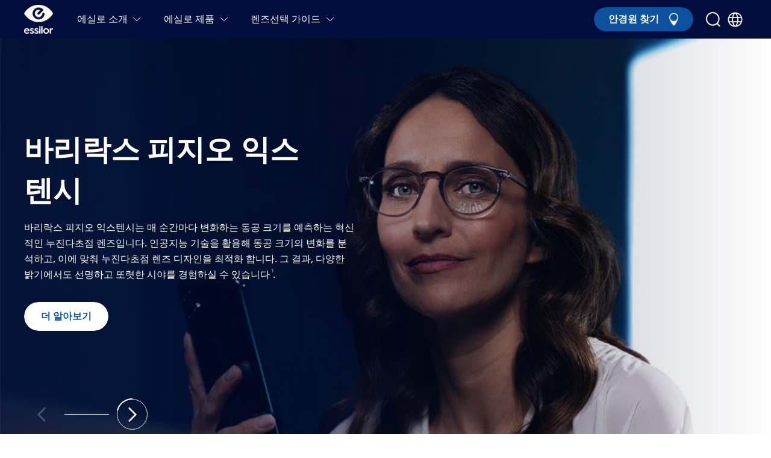

--- FILE ---
content_type: text/html; charset=utf-8
request_url: https://www.essilor.com/kr-ko/
body_size: 11933
content:
<!DOCTYPE html><html lang="ko-KR"><head><meta charSet="utf-8"/><link rel="apple-touch-icon" sizes="180x180" href="/Icons/apple-touch-icon.png"/><link rel="icon" type="image/png" sizes="16x16" href="/Icons/favicon-16x16.png"/><link rel="icon" type="image/png" sizes="32x32" href="/Icons/favicon-32x32.png"/><link rel="mask-icon" href="/Icons/safari-pinned-tab.svg"/><link rel="shortcut icon" href="/Icons/favicon.ico"/><meta name="robots" content="index,follow"/><meta name="viewport" content="width=device-width, initial-scale=1"/><title>World leader in prescription lenses | Essilor</title><meta name="description" content="Everyone everywhere should experience the life changing benefits of vision correction and vision protection. Choose your lenses from a committed brand." property="description"/><meta property="og:url" content=""/><meta property="og:title" content="World leader in prescription lenses | Essilor"/><meta property="og:description" content="Everyone everywhere should experience the life changing benefits of vision correction and vision protection. Choose your lenses from a committed brand."/><meta property="og:image" content=""/><meta property="og:site_name" content="Essilor"/><meta property="og:type" content="website"/><meta name="twitter:title" content="World leader in prescription lenses | Essilor"/><meta name="twitter:description" content="Everyone everywhere should experience the life changing benefits of vision correction and vision protection. Choose your lenses from a committed brand."/><meta name="twitter:card" content="summary_large_image"/><meta name="twitter:site" content="@YourTwitterHandle"/><meta name="twitter:domain" content=""/><meta name="twitter:image:src" content=""/><meta name="twitter:creator" content="@AuthorTwitterHandle"/><link rel="alternate" hrefLang="ko-KR" href="/kr-ko/"/><link rel="canonical" href="/kr-ko/"/><meta name="next-head-count" content="25"/><link rel="preload" href="/_next/static/css/11ca18cdedbc1707.css" as="style"/><link rel="stylesheet" href="/_next/static/css/11ca18cdedbc1707.css" data-n-g=""/><noscript data-n-css=""></noscript><script defer="" nomodule="" src="/_next/static/chunks/polyfills-c67a75d1b6f99dc8.js"></script><script src="/_next/static/chunks/webpack-7f37a272bac0ff47.js" defer=""></script><script src="/_next/static/chunks/framework-ac4fdf4e9931ed5a.js" defer=""></script><script src="/_next/static/chunks/main-6d4a6e4ab7b05c2c.js" defer=""></script><script src="/_next/static/chunks/pages/_app-0b7d2c58ebd43fe9.js" defer=""></script><script src="/_next/static/chunks/next-09e8cbe6b76c4cd9.js" defer=""></script><script src="/_next/static/chunks/9669-b022b2a9d49b80eb.js" defer=""></script><script src="/_next/static/chunks/1460-9647ef409d67184c.js" defer=""></script><script src="/_next/static/chunks/pages/%5B%5B...slug%5D%5D-b372eb496485090b.js" defer=""></script><script src="/_next/static/_8iLzmy6SV6XVgmfOW9pe/_buildManifest.js" defer=""></script><script src="/_next/static/_8iLzmy6SV6XVgmfOW9pe/_ssgManifest.js" defer=""></script></head><body><div id="__next"><div></div><div id="portal"></div><picture><source srcSet="[data-uri]" type="image/webp"/><img width="99999" height="99999" style="pointer-events:none;position:absolute;top:0;left:0;width:99vw;height:99vh;max-width:99vw;max-height:99vh" alt="wrapper-img"/></picture></div><script id="__NEXT_DATA__" type="application/json">{"props":{"pageProps":{"pageTitle":"Essilor |","contactUsRecipient":null,"contactUsFields":null,"hrefLangSEOData":{"eastern-hr":["hr-hr","hr-rs","hr-si"],"latam-es":["es-gt","es-bq","es-hn","es-sv","es-pa","es-ni","es-cr","es-ec","es-pe","es-bo","es-ve","es-tt","es-do","es-jm","es-pr","es-gy","es-ky","es-bb","es-an","es-bs","es-vg","es-sr","es-aw","es-bz","es-gd","es-ag","es-lc","es-kn","es-ht","es-gu"],"mea-en":["en-ke","en-ng","en-qa","en-bh","en-iq","en-kw","en-lb","en-om","en-pk"],"mea-fr":["fr-ci","fr-dz","fr-sn","fr-cm"],"nordics-en":["en-dk","en-fi","en-no"],"sas-en":["en-bd","en-np","en-lk"],"mea-ar":["ar-bh","ar-qa","ar-iq","ar-kw","ar-lb","ar-om"]},"sitemapTitle":null,"fallbackSettings":{"isFallback":false,"countryLanguageMatrix":null},"data":{"layoutType":"OneColumnLayout","widgets":[{"widgetName":"HeroBannerDynamic","widgetValue":[{"id":"222274","name":"Dynamic","type":"CMCollection","title":"","viewtype":null,"collectionTitle":"","collectionSubTitle":"","settings":{"translationCTA":null,"sitemapTitleRedirection":null,"colorSettings":null,"product_filter":null,"sliderInterval":null},"pictures":[],"media":[],"subjectTaxonomy":[],"teaserTargets":[{"callToActionEnabled":true,"callToActionText":"","target":{"id":"222274","name":"Dynamic","type":"CMCollection","title":"","navigationPath":[{"name":"Essilor","segment":"le-kr-ko","__typename":"CMChannelImpl"},{"name":"Dynamic","segment":"","__typename":"CMCollectionImpl"}],"__typename":"CMCollectionImpl"},"__typename":"ExtendedTeaserTarget"}],"teaserLXCallToActionSettings":[],"items":[{"type":"LXTeaser","teaserTitle":"","teaserPreTitle":"","teaserTitle1":"","teaserTitle2":"","teaserTitle3":"","teaserTitle4":"","teaserLabelText":"","teaserLabelStyle":"","teaserLabelPosition":"","teaserLabelVisible":false,"teaserText":null,"teaserText1":"\u003cp\u003e바리락스 피지오 익스텐시\u003c/p\u003e","teaserText2":"\u003cp\u003e바리락스 피지오 익스텐시는 매 순간마다 변화하는 동공 크기를 예측하는 혁신적인 누진다초점 렌즈입니다. 인공지능 기술을 활용해 동공 크기의 변화를 분석하고, 이에 맞춰 누진다초점 렌즈 디자인을 최적화 합니다. 그 결과, 다양한 밝기에서도 선명하고 또렷한 시야를 경험하실 수 있습니다\u003ca href=\"#1-disclaimer\"\u003e\u003csup\u003e1\u003c/sup\u003e\u003c/a\u003e.\u003c/p\u003e","teaserIcon":"","keywords":"","teaserBackground":"","teaserOverlayVideo":[],"media":[{"type":"CMPicture","uriTemplate":"/caas/v1/media/1286326/data/dc5184e983f14f45d0c28ab5c953e5c1/hero-banner-desktop-varilux-physio-extensee.jpg","picture":{"height":533,"width":948,"__typename":"CMPictureImpl"},"pictureVariants":null,"__typename":"CMPictureImpl"},{"type":"CMPicture","uriTemplate":"/caas/v1/media/1286328/data/47b591e42cd98f59fcf2ba7e647a9beb/{cropName}/{width}/hero-banner-mobile-varilux-physio-extensee.jpg","picture":{"height":660,"width":528,"__typename":"CMPictureImpl"},"pictureVariants":null,"__typename":"CMPictureImpl"}],"pictures":[{"id":"1286326","name":"Hero banner_Desktop_Varilux_Physio_Extensee","title":"","type":"CMPicture","picture":{"uriTemplate":"/caas/v1/media/1286326/data/dc5184e983f14f45d0c28ab5c953e5c1/hero-banner-desktop-varilux-physio-extensee.jpg","crops":[],"__typename":"CMPictureImpl"},"data":{"uri":"/caas/v1/media/1286326/data/dc5184e983f14f45d0c28ab5c953e5c1/hero-banner-desktop-varilux-physio-extensee.jpg","contentType":"image/jpeg","__typename":"Blob"},"subjectTaxonomy":[],"__typename":"CMPictureImpl"},{"id":"1286328","name":"Hero banner_Mobile_Varilux_Physio_Extensee","title":"","type":"CMPicture","picture":{"uriTemplate":"/caas/v1/media/1286328/data/47b591e42cd98f59fcf2ba7e647a9beb/{cropName}/{width}/hero-banner-mobile-varilux-physio-extensee.jpg","crops":[],"__typename":"CMPictureImpl"},"data":{"uri":"/caas/v1/media/1286328/data/47b591e42cd98f59fcf2ba7e647a9beb/hero-banner-mobile-varilux-physio-extensee.jpg","contentType":"image/jpeg","__typename":"Blob"},"subjectTaxonomy":[],"__typename":"CMPictureImpl"}],"teaserBackgroundImage":[],"teaserIconSvg":[],"teaserLogoImage":[],"teaserLogoTechnicalImage":[],"teaserTargets":[{"target":{"id":"1286182","title":"Varilux Physio Extensee","name":"Varilux Physio Extensee","type":"CMChannel","segment":"varilux-physio-extensee","navigationPath":[{"segment":"le-kr-ko","__typename":"CMChannelImpl"},{"segment":"products","__typename":"CMChannelImpl"},{"segment":"varilux","__typename":"CMChannelImpl"},{"segment":"varilux-physio-extensee","__typename":"CMChannelImpl"}],"__typename":"CMChannelImpl","settings":{"blogTags":null}},"callToActionText":"더 알아보기","callToActionHash":"","callToActionEnabled":true,"__typename":"ExtendedTeaserTarget"}],"teaserOverlay1Settings":"block-center-middle","teaserOverlaySettings":{"style":null,"enabled":false,"positionX":0,"positionY":0,"width":50,"__typename":"TeaserOverlaySettings"},"subjectTaxonomy":[],"teaserLXCallToActionSettings":[{"style":"","callToActionText":"더 알아보기","target":{"id":"1286182","name":"Varilux Physio Extensee","type":"CMChannel","title":"Varilux Physio Extensee","__typename":"CMChannelImpl"},"__typename":"LXCallToActionButtonSettings"}],"settings":{"backgroundColor":null,"storeLocatorBanner":null,"fontColor":null},"__typename":"LXTeaserImpl"},{"type":"LXTeaser","teaserTitle":"","teaserPreTitle":"","teaserTitle1":"","teaserTitle2":"","teaserTitle3":"","teaserTitle4":"","teaserLabelText":"","teaserLabelStyle":"","teaserLabelPosition":"","teaserLabelVisible":false,"teaserText":null,"teaserText1":"\u003cp\u003e\u003cstrong\u003eEvolving vision\u003c/strong\u003e\u003c/p\u003e","teaserText2":"\u003cp\u003e에실로는 시력이 우리 삶에 큰 영향을 미치는 가장 소중한 감각 중 하나라고 믿습니다. 시력을 최대한으로 끌어올릴 수 있다면, 우리의 삶도 그만큼 더 선명하고 풍요로워질 수 있습니다. 시력보호를 위한 에실로의 끊임없는 혁신과 노력을 만나보세요.\u003c/p\u003e","teaserIcon":"","keywords":"","teaserBackground":"","teaserOverlayVideo":[],"media":[{"type":"CMPicture","uriTemplate":"/caas/v1/media/1273324/data/c2b9e471b39fb1c6e6673d0806adf9b9/{cropName}/{width}/evolvingvisionbanner-desktop.jpg","picture":{"height":1100,"width":2880,"__typename":"CMPictureImpl"},"pictureVariants":null,"__typename":"CMPictureImpl"},{"type":"CMPicture","uriTemplate":"/caas/v1/media/1273322/data/fcb025172496da9a1d881ef35f608bb7/{cropName}/{width}/evolvingvisionbanner-mobile.jpg","picture":{"height":1100,"width":786,"__typename":"CMPictureImpl"},"pictureVariants":null,"__typename":"CMPictureImpl"}],"pictures":[{"id":"1273324","name":"EvolvingVisionBanner_Desktop","title":"","type":"CMPicture","picture":{"uriTemplate":"/caas/v1/media/1273324/data/c2b9e471b39fb1c6e6673d0806adf9b9/{cropName}/{width}/evolvingvisionbanner-desktop.jpg","crops":[],"__typename":"CMPictureImpl"},"data":{"uri":"/caas/v1/media/1273324/data/c2b9e471b39fb1c6e6673d0806adf9b9/evolvingvisionbanner-desktop.jpg","contentType":"image/jpeg","__typename":"Blob"},"subjectTaxonomy":[],"__typename":"CMPictureImpl"},{"id":"1273322","name":"EvolvingVisionBanner_Mobile","title":"","type":"CMPicture","picture":{"uriTemplate":"/caas/v1/media/1273322/data/fcb025172496da9a1d881ef35f608bb7/{cropName}/{width}/evolvingvisionbanner-mobile.jpg","crops":[],"__typename":"CMPictureImpl"},"data":{"uri":"/caas/v1/media/1273322/data/fcb025172496da9a1d881ef35f608bb7/evolvingvisionbanner-mobile.jpg","contentType":"image/jpeg","__typename":"Blob"},"subjectTaxonomy":[],"__typename":"CMPictureImpl"}],"teaserBackgroundImage":[],"teaserIconSvg":[],"teaserLogoImage":[],"teaserLogoTechnicalImage":[],"teaserTargets":[{"target":{"id":"222392","title":"About-us","name":"About-us","type":"CMChannel","segment":"about-us","navigationPath":[{"segment":"le-kr-ko","__typename":"CMChannelImpl"},{"segment":"about-us","__typename":"CMChannelImpl"}],"__typename":"CMChannelImpl","settings":{"blogTags":null}},"callToActionText":"더 알아보기","callToActionHash":"","callToActionEnabled":true,"__typename":"ExtendedTeaserTarget"}],"teaserOverlay1Settings":"block-center-middle","teaserOverlaySettings":{"style":null,"enabled":false,"positionX":0,"positionY":0,"width":50,"__typename":"TeaserOverlaySettings"},"subjectTaxonomy":[],"teaserLXCallToActionSettings":[{"style":"","callToActionText":"더 알아보기","target":{"id":"222392","name":"About-us","type":"CMChannel","title":"About-us","__typename":"CMChannelImpl"},"__typename":"LXCallToActionButtonSettings"}],"settings":{"backgroundColor":null,"storeLocatorBanner":null,"fontColor":null},"__typename":"LXTeaserImpl"},{"type":"LXTeaser","teaserTitle":"","teaserPreTitle":"","teaserTitle1":"","teaserTitle2":"","teaserTitle3":"","teaserTitle4":"","teaserLabelText":"","teaserLabelStyle":"","teaserLabelPosition":"","teaserLabelVisible":false,"teaserText":null,"teaserText1":"\u003cp\u003e트랜지션스 GEN S 둘러보기\u003c/p\u003e","teaserText2":"\u003cp\u003e트랜지션스® GEN S™는 렌즈의 새로운 기준으로, 끊임없이 변화하는 일상에 맞춰 다이나믹한 착용 경험을 제공합니다.\u003c/p\u003e","teaserIcon":"","keywords":"","teaserBackground":"","teaserOverlayVideo":[],"media":[{"type":"CMPicture","uriTemplate":"/caas/v1/media/1272586/data/93d352846a479368195b764a118695ef/{cropName}/{width}/hero-banner-desktop-transitions-gen-s.png","picture":{"height":550,"width":1440,"__typename":"CMPictureImpl"},"pictureVariants":null,"__typename":"CMPictureImpl"},{"type":"CMPicture","uriTemplate":"/caas/v1/media/1272592/data/c94bc03deb2de014b91e1920cf307082/{cropName}/{width}/hero-banner-mobile-transitions-gen-s.jpg","picture":{"height":1100,"width":750,"__typename":"CMPictureImpl"},"pictureVariants":null,"__typename":"CMPictureImpl"}],"pictures":[{"id":"1272586","name":"Hero banner_Desktop_Transitions_Gen_S","title":"Hero Banner Desktop Transitions Gen S","type":"CMPicture","picture":{"uriTemplate":"/caas/v1/media/1272586/data/93d352846a479368195b764a118695ef/{cropName}/{width}/hero-banner-desktop-transitions-gen-s.png","crops":[],"__typename":"CMPictureImpl"},"data":{"uri":"/caas/v1/media/1272586/data/93d352846a479368195b764a118695ef/hero-banner-desktop-transitions-gen-s.png","contentType":"image/png","__typename":"Blob"},"subjectTaxonomy":[],"__typename":"CMPictureImpl"},{"id":"1272592","name":"Hero banner_Mobile_Transitions_Gen_S","title":"Hero banner_Mobile_Transitions_Gen_S","type":"CMPicture","picture":{"uriTemplate":"/caas/v1/media/1272592/data/c94bc03deb2de014b91e1920cf307082/{cropName}/{width}/hero-banner-mobile-transitions-gen-s.jpg","crops":[],"__typename":"CMPictureImpl"},"data":{"uri":"/caas/v1/media/1272592/data/c94bc03deb2de014b91e1920cf307082/hero-banner-mobile-transitions-gen-s.jpg","contentType":"image/jpeg","__typename":"Blob"},"subjectTaxonomy":[],"__typename":"CMPictureImpl"}],"teaserBackgroundImage":[],"teaserIconSvg":[],"teaserLogoImage":[],"teaserLogoTechnicalImage":[],"teaserTargets":[{"target":{"id":"1272434","title":"Transitions GEN S","name":"Transition Gen S","type":"CMChannel","segment":"transitions-gen-s","navigationPath":[{"segment":"le-kr-ko","__typename":"CMChannelImpl"},{"segment":"products","__typename":"CMChannelImpl"},{"segment":"transitions","__typename":"CMChannelImpl"},{"segment":"transitions-gen-s","__typename":"CMChannelImpl"}],"__typename":"CMChannelImpl","settings":{"blogTags":null}},"callToActionText":"더 알아보기","callToActionHash":"","callToActionEnabled":true,"__typename":"ExtendedTeaserTarget"}],"teaserOverlay1Settings":"block-center-middle","teaserOverlaySettings":{"style":null,"enabled":false,"positionX":0,"positionY":0,"width":50,"__typename":"TeaserOverlaySettings"},"subjectTaxonomy":[],"teaserLXCallToActionSettings":[{"style":"","callToActionText":"더 알아보기","target":{"id":"1272434","name":"Transition Gen S","type":"CMChannel","title":"Transitions GEN S","__typename":"CMChannelImpl"},"__typename":"LXCallToActionButtonSettings"}],"settings":{"backgroundColor":null,"storeLocatorBanner":null,"fontColor":null},"__typename":"LXTeaserImpl"},{"type":"LXTeaser","teaserTitle":"","teaserPreTitle":"","teaserTitle1":"","teaserTitle2":"","teaserTitle3":"","teaserTitle4":"","teaserLabelText":"","teaserLabelStyle":"","teaserLabelPosition":"","teaserLabelVisible":false,"teaserText":null,"teaserText1":"\u003cp\u003e최고의 발견,\u003c/p\u003e\u003cp\u003e바리락스 XR 시리즈\u003c/p\u003e","teaserText2":"\u003cp\u003e에실로 최초의 시각 반응형 누진다초점 렌즈. 에실로 최초 AI 기술 적용으로 착용자의 시각적 행동을 예측하여 선명하고 부드러운 시야를 보장합니다.\u003c/p\u003e","teaserIcon":"","keywords":"","teaserBackground":"","teaserOverlayVideo":[],"media":[{"type":"CMPicture","uriTemplate":"/caas/v1/media/563198/data/112b90223f77f493d119e23687b68354/{cropName}/{width}/kr-hp-variluxxrseries-desktop.png","picture":{"height":1600,"width":2880,"__typename":"CMPictureImpl"},"pictureVariants":null,"__typename":"CMPictureImpl"},{"type":"CMPicture","uriTemplate":"/caas/v1/media/563196/data/a231934be7c013ad1711d3cda2ac6b9d/{cropName}/{width}/kr-hp-variluxxrseries-mobile.png","picture":{"height":988,"width":750,"__typename":"CMPictureImpl"},"pictureVariants":null,"__typename":"CMPictureImpl"}],"pictures":[{"id":"563198","name":"KR_HP_VariluxXrSeries_Desktop","title":"KR_HP_VariluxXrSeries_Desktop","type":"CMPicture","picture":{"uriTemplate":"/caas/v1/media/563198/data/112b90223f77f493d119e23687b68354/{cropName}/{width}/kr-hp-variluxxrseries-desktop.png","crops":[],"__typename":"CMPictureImpl"},"data":{"uri":"/caas/v1/media/563198/data/112b90223f77f493d119e23687b68354/kr-hp-variluxxrseries-desktop.png","contentType":"image/png","__typename":"Blob"},"subjectTaxonomy":[],"__typename":"CMPictureImpl"},{"id":"563196","name":"KR_HP_VariluxXrSeries_Mobile","title":"KR_HP_VariluxXrSeries_Mobile","type":"CMPicture","picture":{"uriTemplate":"/caas/v1/media/563196/data/a231934be7c013ad1711d3cda2ac6b9d/{cropName}/{width}/kr-hp-variluxxrseries-mobile.png","crops":[],"__typename":"CMPictureImpl"},"data":{"uri":"/caas/v1/media/563196/data/a231934be7c013ad1711d3cda2ac6b9d/kr-hp-variluxxrseries-mobile.png","contentType":"image/png","__typename":"Blob"},"subjectTaxonomy":[],"__typename":"CMPictureImpl"}],"teaserBackgroundImage":[],"teaserIconSvg":[],"teaserLogoImage":[],"teaserLogoTechnicalImage":[],"teaserTargets":[{"target":{"id":"228290","title":"Varilux XR Series","name":"Varilux XR Series","type":"CMChannel","segment":"varilux-xr-series","navigationPath":[{"segment":"le-kr-ko","__typename":"CMChannelImpl"},{"segment":"products","__typename":"CMChannelImpl"},{"segment":"varilux","__typename":"CMChannelImpl"},{"segment":"varilux-xr-series","__typename":"CMChannelImpl"}],"__typename":"CMChannelImpl","settings":{"blogTags":null}},"callToActionText":"더 알아보기","callToActionHash":"","callToActionEnabled":true,"__typename":"ExtendedTeaserTarget"}],"teaserOverlay1Settings":"block-center-middle","teaserOverlaySettings":{"style":null,"enabled":false,"positionX":0,"positionY":0,"width":50,"__typename":"TeaserOverlaySettings"},"subjectTaxonomy":[],"teaserLXCallToActionSettings":[{"style":"","callToActionText":"더 알아보기","target":{"id":"228290","name":"Varilux XR Series","type":"CMChannel","title":"Varilux XR Series","__typename":"CMChannelImpl"},"__typename":"LXCallToActionButtonSettings"}],"settings":{"backgroundColor":null,"storeLocatorBanner":null,"fontColor":null},"__typename":"LXTeaserImpl"},{"type":"LXTeaser","teaserTitle":"","teaserPreTitle":"","teaserTitle1":"","teaserTitle2":"","teaserTitle3":"","teaserTitle4":"","teaserLabelText":"","teaserLabelStyle":"","teaserLabelPosition":"","teaserLabelVisible":false,"teaserText":null,"teaserText1":"\u003cp\u003e에실로 엑스퍼트\u003c/p\u003e","teaserText2":"\u003cp\u003e내게 딱 맞는 안경을 어떻게 찾을 수 있을까요? \u003c/p\u003e\u003cp\u003e눈보호를 위해 원하는 안경테 디자인 뿐만 아니라\u003cbr/\u003e라이프스타일에 맞는 안경렌즈를 고를 수 있어야 합니다.\u003cbr/\u003e알맞은 도움을 줄 수 있는 전문 안경원을 방문하면\u003cbr/\u003e이 모든 과정이 한결 수월해질 수 있습니다.\u003c/p\u003e","teaserIcon":"","keywords":"","teaserBackground":"","teaserOverlayVideo":[],"media":[{"type":"CMPicture","uriTemplate":"/caas/v1/media/222266/data/cd412c7b7129da61d8e08c08d5a1d686/{cropName}/{width}/slider1desktop.jpg","picture":{"height":700,"width":1440,"__typename":"CMPictureImpl"},"pictureVariants":null,"__typename":"CMPictureImpl"},{"type":"CMPicture","uriTemplate":"/caas/v1/media/222268/data/9fd0bc44735d693f67ea4b11d9802658/{cropName}/{width}/slider1mobile.jpg","picture":{"height":1160,"width":750,"__typename":"CMPictureImpl"},"pictureVariants":null,"__typename":"CMPictureImpl"}],"pictures":[{"id":"222266","name":"Slider1Desktop","title":"","type":"CMPicture","picture":{"uriTemplate":"/caas/v1/media/222266/data/cd412c7b7129da61d8e08c08d5a1d686/{cropName}/{width}/slider1desktop.jpg","crops":[],"__typename":"CMPictureImpl"},"data":{"uri":"/caas/v1/media/222266/data/cd412c7b7129da61d8e08c08d5a1d686/slider1desktop.jpg","contentType":"image/jpeg","__typename":"Blob"},"subjectTaxonomy":[],"__typename":"CMPictureImpl"},{"id":"222268","name":"Slider1Mobile","title":"","type":"CMPicture","picture":{"uriTemplate":"/caas/v1/media/222268/data/9fd0bc44735d693f67ea4b11d9802658/{cropName}/{width}/slider1mobile.jpg","crops":[],"__typename":"CMPictureImpl"},"data":{"uri":"/caas/v1/media/222268/data/9fd0bc44735d693f67ea4b11d9802658/slider1mobile.jpg","contentType":"image/jpeg","__typename":"Blob"},"subjectTaxonomy":[],"__typename":"CMPictureImpl"}],"teaserBackgroundImage":[],"teaserIconSvg":[],"teaserLogoImage":[],"teaserLogoTechnicalImage":[],"teaserTargets":[{"target":{"id":"230140","title":"Store Locator","name":"store-locator","type":"CMChannel","segment":"store-locator","navigationPath":[{"segment":"le-kr-ko","__typename":"CMChannelImpl"},{"segment":"store-locator","__typename":"CMChannelImpl"}],"__typename":"CMChannelImpl","settings":{"blogTags":null}},"callToActionText":"안경원 찾기","callToActionHash":"","callToActionEnabled":true,"__typename":"ExtendedTeaserTarget"}],"teaserOverlay1Settings":"block-center-middle","teaserOverlaySettings":{"style":null,"enabled":false,"positionX":0,"positionY":0,"width":50,"__typename":"TeaserOverlaySettings"},"subjectTaxonomy":[],"teaserLXCallToActionSettings":[{"style":"","callToActionText":"안경원 찾기","target":{"id":"230140","name":"store-locator","type":"CMChannel","title":"Store Locator","__typename":"CMChannelImpl"},"__typename":"LXCallToActionButtonSettings"}],"settings":{"backgroundColor":null,"storeLocatorBanner":null,"fontColor":null},"__typename":"LXTeaserImpl"},{"type":"Dynamic_Slider","segment":"","viewtype":null,"name":"PREV-Next","locale":"ko_KR","title":"","settings":{"productCatalog":null},"pictures":[{"id":"222288","name":"PREV","title":"PREV","type":"CMPicture","picture":{"uriTemplate":"/caas/v1/media/222288/data/facada4e87c33dfb7131d02eefd6ddc0/{cropName}/{width}/prev.png","crops":[],"__typename":"CMPictureImpl"},"data":{"uri":"/caas/v1/media/222288/data/facada4e87c33dfb7131d02eefd6ddc0/prev.png","contentType":"image/png","__typename":"Blob"},"subjectTaxonomy":[],"__typename":"CMPictureImpl"},{"id":"222282","name":"Line 28","title":"Line 28","type":"CMPicture","picture":{"uriTemplate":"/caas/v1/media/222282/data/7f4673cd578f4d7ed311354e164597d1/{cropName}/{width}/line-28.png","crops":[],"__typename":"CMPictureImpl"},"data":{"uri":"/caas/v1/media/222282/data/7f4673cd578f4d7ed311354e164597d1/line-28.png","contentType":"image/png","__typename":"Blob"},"subjectTaxonomy":[],"__typename":"CMPictureImpl"},{"id":"222284","name":"NEXT","title":"NEXT","type":"CMPicture","picture":{"uriTemplate":"/caas/v1/media/222284/data/36621d34790b3ce018409c55979a4fdb/{cropName}/{width}/next.png","crops":[],"__typename":"CMPictureImpl"},"data":{"uri":"/caas/v1/media/222284/data/36621d34790b3ce018409c55979a4fdb/next.png","contentType":"image/png","__typename":"Blob"},"subjectTaxonomy":[],"__typename":"CMPictureImpl"}],"__typename":"CMPlaceholderImpl"}],"__typename":"CMCollectionImpl"}],"widgetAnimation":"","widgetContainerId":"main_placement_1","widgetBackgroundColor":"","widgetPadding":"BP","widgetDividerLine":null,"widgetAnchorId":null,"widgetMainHeader":true},{"widgetName":"StepKeys","widgetValue":[{"id":"222382","name":"StepKeyCollection","type":"CMCollection","title":"","viewtype":null,"collectionTitle":"사용 방법","collectionSubTitle":"에실로의 맞춤형 렌즈는 글로벌에서 인정한 파트너 안경원을 통해 제공됩니다.","settings":{"translationCTA":null,"sitemapTitleRedirection":null,"colorSettings":null,"product_filter":null,"sliderInterval":null},"pictures":[],"media":[],"subjectTaxonomy":[],"teaserTargets":[{"callToActionEnabled":true,"callToActionText":"","target":{"id":"222382","name":"StepKeyCollection","type":"CMCollection","title":"","navigationPath":[{"name":"Essilor","segment":"le-kr-ko","__typename":"CMChannelImpl"},{"name":"StepKeyCollection","segment":"","__typename":"CMCollectionImpl"}],"__typename":"CMCollectionImpl"},"__typename":"ExtendedTeaserTarget"}],"teaserLXCallToActionSettings":[],"items":[{"type":"LXTeaser","teaserTitle":"","teaserPreTitle":"","teaserTitle1":"01","teaserTitle2":"에실로 렌즈 알아보기","teaserTitle3":"","teaserTitle4":"","teaserLabelText":"","teaserLabelStyle":"","teaserLabelPosition":"","teaserLabelVisible":false,"teaserText":null,"teaserText1":"\u003cp\u003e나만의 렌즈를\u003cbr/\u003e찾아보세요.\u003c/p\u003e","teaserText2":"","teaserIcon":"","keywords":"","teaserBackground":"bg-gradient-bl","teaserOverlayVideo":[],"media":[],"pictures":[],"teaserBackgroundImage":[],"teaserIconSvg":[],"teaserLogoImage":[],"teaserLogoTechnicalImage":[],"teaserTargets":[],"teaserOverlay1Settings":"block-center-middle","teaserOverlaySettings":{"style":null,"enabled":false,"positionX":0,"positionY":0,"width":50,"__typename":"TeaserOverlaySettings"},"subjectTaxonomy":[],"teaserLXCallToActionSettings":[],"settings":{"backgroundColor":null,"storeLocatorBanner":null,"fontColor":null},"__typename":"LXTeaserImpl"},{"type":"LXTeaser","teaserTitle":"","teaserPreTitle":"","teaserTitle1":"02","teaserTitle2":"안경원 찾기","teaserTitle3":"","teaserTitle4":"","teaserLabelText":"","teaserLabelStyle":"","teaserLabelPosition":"","teaserLabelVisible":false,"teaserText":null,"teaserText1":"\u003cp\u003e가까운 파트너 안경원을 찾아보세요.\u003c/p\u003e","teaserText2":"","teaserIcon":"","keywords":"","teaserBackground":"bg-gradient-bl","teaserOverlayVideo":[],"media":[],"pictures":[],"teaserBackgroundImage":[],"teaserIconSvg":[],"teaserLogoImage":[],"teaserLogoTechnicalImage":[],"teaserTargets":[],"teaserOverlay1Settings":"block-center-middle","teaserOverlaySettings":{"style":null,"enabled":false,"positionX":0,"positionY":0,"width":50,"__typename":"TeaserOverlaySettings"},"subjectTaxonomy":[],"teaserLXCallToActionSettings":[],"settings":{"backgroundColor":null,"storeLocatorBanner":null,"fontColor":null},"__typename":"LXTeaserImpl"},{"type":"LXTeaser","teaserTitle":"","teaserPreTitle":"","teaserTitle1":"03","teaserTitle2":"안경원 방문하기","teaserTitle3":"","teaserTitle4":"","teaserLabelText":"","teaserLabelStyle":"","teaserLabelPosition":"","teaserLabelVisible":false,"teaserText":null,"teaserText1":"\u003cp\u003e적합한 에실로의 렌즈를\u003cbr/\u003e상담 받아보세요.\u003c/p\u003e","teaserText2":"","teaserIcon":"","keywords":"","teaserBackground":"bg-gradient-bl","teaserOverlayVideo":[],"media":[],"pictures":[],"teaserBackgroundImage":[],"teaserIconSvg":[],"teaserLogoImage":[],"teaserLogoTechnicalImage":[],"teaserTargets":[],"teaserOverlay1Settings":"block-center-middle","teaserOverlaySettings":{"style":null,"enabled":false,"positionX":0,"positionY":0,"width":50,"__typename":"TeaserOverlaySettings"},"subjectTaxonomy":[],"teaserLXCallToActionSettings":[],"settings":{"backgroundColor":null,"storeLocatorBanner":null,"fontColor":null},"__typename":"LXTeaserImpl"},{"id":"222384","type":"CMTeaser","name":"TeaserLensBuilder","title":"","teaserTitle":"","teaserText":null,"subjectTaxonomy":[],"media":[],"pictures":[],"teaserTargets":[{"__typename":"ExtendedTeaserTarget","callToActionEnabled":true,"callToActionText":"나만의 에실로 렌즈 찾아보기","target":{"id":"230438","title":"Personalize Your Essilor Lens","name":"Lens Builder","type":"CMChannel","segment":"personalize-your-essilor-lens","navigationPath":[{"segment":"le-kr-ko","__typename":"CMChannelImpl"},{"segment":"personalize-your-essilor-lens","__typename":"CMChannelImpl"}],"__typename":"CMChannelImpl"}}],"__typename":"CMTeaserImpl"}],"__typename":"CMCollectionImpl"}],"widgetAnimation":"","widgetContainerId":"main_placement_2","widgetBackgroundColor":"","widgetPadding":"TBP","widgetDividerLine":null,"widgetAnchorId":null,"widgetMainHeader":false},{"widgetName":"FrameLensAnimation","widgetValue":[{"id":"222110","name":"Animation","type":"CMCollection","title":"","viewtype":null,"collectionTitle":"나만의 에실로 렌즈","collectionSubTitle":"시력교정, 눈보호, 선명도향상","settings":{"translationCTA":null,"sitemapTitleRedirection":null,"colorSettings":null,"product_filter":null,"sliderInterval":null},"pictures":[],"media":[],"subjectTaxonomy":[],"teaserTargets":[{"callToActionEnabled":true,"callToActionText":"","target":{"id":"222110","name":"Animation","type":"CMCollection","title":"","navigationPath":[{"name":"Essilor","segment":"le-kr-ko","__typename":"CMChannelImpl"},{"name":"Animation","segment":"","__typename":"CMCollectionImpl"}],"__typename":"CMCollectionImpl"},"__typename":"ExtendedTeaserTarget"}],"teaserLXCallToActionSettings":[],"items":[{"title":"시력 교정","detailText":{"text":"\u003cp\u003e내 시력 문제에 꼭 맞는 최상의 렌즈를 만나보세요.\u003c/p\u003e","textAsTree":{"_type":"Element","name":"div","attributes":[],"children":[{"_type":"Element","name":"p","attributes":[],"children":[{"_type":"Characters","data":"내 시력 문제에 꼭 맞는 최상의 렌즈를 만나보세요."}]}]},"__typename":"RichText"},"teaserText":{"text":"\u003cp\u003e내 시력 문제에 꼭 맞는 최상의 렌즈를 만나보세요.\u003c/p\u003e","textAsTree":{"_type":"Element","name":"div","attributes":[],"children":[{"_type":"Element","name":"p","attributes":[],"children":[{"_type":"Characters","data":"내 시력 문제에 꼭 맞는 최상의 렌즈를 만나보세요."}]}]},"__typename":"RichText"},"teaserOverlaySettings":{"style":null,"__typename":"TeaserOverlaySettings"},"media":[],"pictures":[],"subjectTaxonomy":[],"__typename":"CMArticleImpl"},{"title":"눈 보호","detailText":{"text":"\u003cp\u003e유해 광선으로부터 눈을 보호할 수 있는\u003cbr/\u003e최상의 솔루션을 찾아보세요.\u003c/p\u003e","textAsTree":{"_type":"Element","name":"div","attributes":[],"children":[{"_type":"Element","name":"p","attributes":[],"children":[{"_type":"Characters","data":"유해 광선으로부터 눈을 보호할 수 있는"},{"_type":"EmptyElement","name":"br","attributes":[]},{"_type":"Characters","data":"최상의 솔루션을 찾아보세요."}]}]},"__typename":"RichText"},"teaserText":{"text":"\u003cp\u003e유해 광선으로부터 눈을 보호할 수 있는\u003cbr/\u003e최상의 솔루션을 찾아보세요.\u003c/p\u003e","textAsTree":{"_type":"Element","name":"div","attributes":[],"children":[{"_type":"Element","name":"p","attributes":[],"children":[{"_type":"Characters","data":"유해 광선으로부터 눈을 보호할 수 있는"},{"_type":"EmptyElement","name":"br","attributes":[]},{"_type":"Characters","data":"최상의 솔루션을 찾아보세요."}]}]},"__typename":"RichText"},"teaserOverlaySettings":{"style":null,"__typename":"TeaserOverlaySettings"},"media":[],"pictures":[],"subjectTaxonomy":[],"__typename":"CMArticleImpl"},{"title":"선명도 향상","detailText":{"text":"\u003cp\u003e내구성이 높은 렌즈로 선명도를 향상시켜보세요.\u003c/p\u003e","textAsTree":{"_type":"Element","name":"div","attributes":[],"children":[{"_type":"Element","name":"p","attributes":[],"children":[{"_type":"Characters","data":"내구성이 높은 렌즈로 선명도를 향상시켜보세요."}]}]},"__typename":"RichText"},"teaserText":{"text":"\u003cp\u003e내구성이 높은 렌즈로 선명도를 향상시켜보세요.\u003c/p\u003e","textAsTree":{"_type":"Element","name":"div","attributes":[],"children":[{"_type":"Element","name":"p","attributes":[],"children":[{"_type":"Characters","data":"내구성이 높은 렌즈로 선명도를 향상시켜보세요."}]}]},"__typename":"RichText"},"teaserOverlaySettings":{"style":null,"__typename":"TeaserOverlaySettings"},"media":[],"pictures":[],"subjectTaxonomy":[],"__typename":"CMArticleImpl"},{"id":"222006","type":"CMTeaser","name":"SeeAll","title":"","teaserTitle":"","teaserText":null,"subjectTaxonomy":[],"media":[],"pictures":[],"teaserTargets":[{"__typename":"ExtendedTeaserTarget","callToActionEnabled":true,"callToActionText":"모든 브랜드 보기","target":{"id":"229758","title":"Products","name":"ProductesPage","type":"CMChannel","segment":"products","navigationPath":[{"segment":"le-kr-ko","__typename":"CMChannelImpl"},{"segment":"products","__typename":"CMChannelImpl"}],"__typename":"CMChannelImpl"}}],"__typename":"CMTeaserImpl"},{"id":"222002","type":"CMTeaser","name":"DesignLens","title":"","teaserTitle":"","teaserText":null,"subjectTaxonomy":[],"media":[],"pictures":[],"teaserTargets":[{"__typename":"ExtendedTeaserTarget","callToActionEnabled":true,"callToActionText":"나만의 렌즈 설계하기","target":{"id":"230438","title":"Personalize Your Essilor Lens","name":"Lens Builder","type":"CMChannel","segment":"personalize-your-essilor-lens","navigationPath":[{"segment":"le-kr-ko","__typename":"CMChannelImpl"},{"segment":"personalize-your-essilor-lens","__typename":"CMChannelImpl"}],"__typename":"CMChannelImpl"}}],"__typename":"CMTeaserImpl"}],"__typename":"CMCollectionImpl"}],"widgetAnimation":"","widgetContainerId":"main_placement_3","widgetBackgroundColor":"","widgetPadding":"BP","widgetDividerLine":null,"widgetAnchorId":null,"widgetMainHeader":false},{"widgetName":"CompleteYourPairSlider","widgetValue":[{"id":"222158","name":"collectionCompleteYourPairSlide","type":"CMCollection","title":"","viewtype":null,"collectionTitle":"브랜드 더 알아보기","collectionSubTitle":"에실로의 브랜드","settings":{"translationCTA":null,"sitemapTitleRedirection":null,"colorSettings":[{"solidColor":[{"EnableAnyOne":true,"Color":"#010E3D"}]},{"gradinentColor":[{"linear":{"EnableAnyOne":false,"inColor":"#0086D6","outColor":"#001A72"},"radial":{"EnableAnyOne":false,"inColor":"#0086D6","outColor":"#001A72"}}]},{"textColor":[{"Enable":false,"Color":"#010E3D"}]}],"product_filter":null,"sliderInterval":null},"pictures":[],"media":[],"subjectTaxonomy":[],"teaserTargets":[{"callToActionEnabled":true,"callToActionText":"","target":{"id":"222158","name":"collectionCompleteYourPairSlide","type":"CMCollection","title":"","navigationPath":[{"name":"Essilor","segment":"le-kr-ko","__typename":"CMChannelImpl"},{"name":"collectionCompleteYourPairSlide","segment":"","__typename":"CMCollectionImpl"}],"__typename":"CMCollectionImpl"},"__typename":"ExtendedTeaserTarget"}],"teaserLXCallToActionSettings":[],"items":[{"id":"222160","type":"CMTeaser","name":"Correct your vision","title":"","teaserTitle":"시력 교정","teaserText":null,"subjectTaxonomy":[],"media":[],"pictures":[],"teaserTargets":[{"__typename":"ExtendedTeaserTarget","callToActionEnabled":false,"callToActionText":"","target":{"type":"LXTeaser","teaserTitle":"","teaserPreTitle":"","teaserTitle1":"근시 진행 억제 안경렌즈","teaserTitle2":"","teaserTitle3":"","teaserTitle4":"","teaserLabelText":"","teaserLabelStyle":"","teaserLabelPosition":"","teaserLabelVisible":false,"teaserText":null,"teaserText1":"\u003cp\u003e시력 교정\u003c/p\u003e","teaserText2":"","teaserIcon":"","keywords":"근시 교정,근시 진행 억제,아이들에게 적합한 안경렌즈","teaserBackground":"bg-sky-blue","teaserOverlayVideo":[],"media":[],"pictures":[],"teaserBackgroundImage":[{"id":"221776","data":{"uri":"/caas/v1/media/221776/data/ba78421523b0baea5f3834d2b5a88bbe/p5pic.jpg","__typename":"Blob"},"__typename":"CMPictureImpl"}],"teaserIconSvg":[],"teaserLogoImage":[{"id":"221746","width":262,"height":96,"data":{"uri":"/caas/v1/media/221746/data/b88e45021531a4e0c7bb9adaeed6eca2/brandstellestlogo.png","__typename":"Blob"},"__typename":"CMPictureImpl"},{"id":"221760","width":262,"height":96,"data":{"uri":"/caas/v1/media/221760/data/7ed288190b9ebe15c0214abe6ec6c681/brandstellestdarkthemelogo.png","__typename":"Blob"},"__typename":"CMPictureImpl"}],"teaserLogoTechnicalImage":[],"teaserTargets":[{"target":{"id":"227222","title":"에실로 스텔리스트","name":"Stellest","type":"CMChannel","segment":"stellest","navigationPath":[{"segment":"le-kr-ko","__typename":"CMChannelImpl"},{"segment":"products","__typename":"CMChannelImpl"},{"segment":"stellest","__typename":"CMChannelImpl"}],"__typename":"CMChannelImpl","settings":{"blogTags":null}},"callToActionText":"살펴보기","callToActionHash":"","callToActionEnabled":true,"__typename":"ExtendedTeaserTarget"}],"teaserOverlay1Settings":"block-center-middle","teaserOverlaySettings":{"style":null,"enabled":false,"positionX":0,"positionY":0,"width":50,"__typename":"TeaserOverlaySettings"},"subjectTaxonomy":[{"id":"21864","name":"Correct your vision","externalReference":"","value":"Correct your vision","parent":{"id":"21880","name":"Lens Category","value":"Lens Category","__typename":"CMTaxonomyImpl"},"__typename":"CMTaxonomyImpl"},{"id":"21896","name":"Myopia for Kids","externalReference":"","value":"Myopia for Kids","parent":{"id":"21904","name":"Needs","value":"Needs","__typename":"CMTaxonomyImpl"},"__typename":"CMTaxonomyImpl"},{"id":"21900","name":"Near Vision","externalReference":"","value":"Near Vision","parent":{"id":"21904","name":"Needs","value":"Needs","__typename":"CMTaxonomyImpl"},"__typename":"CMTaxonomyImpl"},{"id":"21870","name":"Far vision","externalReference":"","value":"Far vision","parent":{"id":"21904","name":"Needs","value":"Needs","__typename":"CMTaxonomyImpl"},"__typename":"CMTaxonomyImpl"},{"id":"21748","name":"Stellest","externalReference":"","value":"Stellest","parent":{"id":"21860","name":"Brand","value":"Brands","__typename":"CMTaxonomyImpl"},"__typename":"CMTaxonomyImpl"}],"teaserLXCallToActionSettings":[{"style":"","callToActionText":"살펴보기","target":{"id":"227222","name":"Stellest","type":"CMChannel","title":"에실로 스텔리스트","__typename":"CMChannelImpl"},"__typename":"LXCallToActionButtonSettings"}],"settings":{"backgroundColor":null,"storeLocatorBanner":null,"fontColor":null},"__typename":"LXTeaserImpl"}},{"__typename":"ExtendedTeaserTarget","callToActionEnabled":false,"callToActionText":"","target":{"type":"LXTeaser","teaserTitle":"","teaserPreTitle":"","teaserTitle1":"즉시 선명해지는 시야","teaserTitle2":"","teaserTitle3":"","teaserTitle4":"","teaserLabelText":"","teaserLabelStyle":"","teaserLabelPosition":"","teaserLabelVisible":false,"teaserText":null,"teaserText1":"\u003cp\u003e\u003cstrong\u003e시력 교정\u003c/strong\u003e\u003c/p\u003e","teaserText2":"","teaserIcon":"","keywords":" 또렷한 시야 ,자연스러운 전환, 넓은 시야, 움직임에도 안정적인 시야 ","teaserBackground":"bg-marine","teaserOverlayVideo":[],"media":[],"pictures":[],"teaserBackgroundImage":[{"id":"836686","data":{"uri":"/caas/v1/media/836686/data/f5512b5a10f277a9f23d7937322dcc93/p7pic-new.jpg","__typename":"Blob"},"__typename":"CMPictureImpl"}],"teaserIconSvg":[],"teaserLogoImage":[{"id":"221750","width":276,"height":96,"data":{"uri":"/caas/v1/media/221750/data/a4c0f4fcdf75b119c048c98adebfc74e/brandvaliruxlogo.png","__typename":"Blob"},"__typename":"CMPictureImpl"},{"id":"221764","width":276,"height":96,"data":{"uri":"/caas/v1/media/221764/data/c5f1c279c15ad86539b44ac5e660bd07/brandvaliruxdarkthemelogo.png","__typename":"Blob"},"__typename":"CMPictureImpl"}],"teaserLogoTechnicalImage":[],"teaserTargets":[{"target":{"id":"228210","title":"바리락스","name":"Varilux Exlpore","type":"CMChannel","segment":"varilux","navigationPath":[{"segment":"le-kr-ko","__typename":"CMChannelImpl"},{"segment":"products","__typename":"CMChannelImpl"},{"segment":"varilux","__typename":"CMChannelImpl"}],"__typename":"CMChannelImpl","settings":{"blogTags":null}},"callToActionText":"살펴보기","callToActionHash":"","callToActionEnabled":true,"__typename":"ExtendedTeaserTarget"}],"teaserOverlay1Settings":"block-center-middle","teaserOverlaySettings":{"style":null,"enabled":false,"positionX":0,"positionY":0,"width":50,"__typename":"TeaserOverlaySettings"},"subjectTaxonomy":[{"id":"21864","name":"Correct your vision","externalReference":"","value":"Correct your vision","parent":{"id":"21880","name":"Lens Category","value":"Lens Category","__typename":"CMTaxonomyImpl"},"__typename":"CMTaxonomyImpl"},{"id":"21900","name":"Near Vision","externalReference":"","value":"Near Vision","parent":{"id":"21904","name":"Needs","value":"Needs","__typename":"CMTaxonomyImpl"},"__typename":"CMTaxonomyImpl"},{"id":"21870","name":"Far vision","externalReference":"","value":"Far vision","parent":{"id":"21904","name":"Needs","value":"Needs","__typename":"CMTaxonomyImpl"},"__typename":"CMTaxonomyImpl"},{"id":"21752","name":"Varilux","externalReference":"","value":"Varilux","parent":{"id":"21860","name":"Brand","value":"Brands","__typename":"CMTaxonomyImpl"},"__typename":"CMTaxonomyImpl"}],"teaserLXCallToActionSettings":[{"style":"","callToActionText":"살펴보기","target":{"id":"228210","name":"Varilux Exlpore","type":"CMChannel","title":"바리락스","__typename":"CMChannelImpl"},"__typename":"LXCallToActionButtonSettings"}],"settings":{"backgroundColor":null,"storeLocatorBanner":null,"fontColor":null},"__typename":"LXTeaserImpl"}}],"__typename":"CMTeaserImpl"},{"id":"222170","type":"CMTeaser","name":"Protect your eyes","title":"","teaserTitle":"눈 보호","teaserText":null,"subjectTaxonomy":[],"media":[],"pictures":[],"teaserTargets":[{"__typename":"ExtendedTeaserTarget","callToActionEnabled":true,"callToActionText":"살펴보기","target":{"type":"LXTeaser","teaserTitle":"","teaserPreTitle":"","teaserTitle1":"눈 보호 그 이상의 기능","teaserTitle2":"","teaserTitle3":"","teaserTitle4":"","teaserLabelText":"","teaserLabelStyle":"","teaserLabelPosition":"","teaserLabelVisible":false,"teaserText":null,"teaserText1":"\u003cp\u003e\u003cstrong\u003e눈 보호\u003c/strong\u003e\u003c/p\u003e","teaserText2":"","teaserIcon":"","keywords":" 태양광 차단, 시력 교정, 편안한 시야, 눈부심 방지, 스타일","teaserBackground":"bg-yellow","teaserOverlayVideo":[],"media":[],"pictures":[],"teaserBackgroundImage":[{"id":"221770","data":{"uri":"/caas/v1/media/221770/data/38e0d5ac4561491023f4011de32462d5/p2pic.jpg","__typename":"Blob"},"__typename":"CMPictureImpl"}],"teaserIconSvg":[],"teaserLogoImage":[{"id":"221752","width":230,"height":96,"data":{"uri":"/caas/v1/media/221752/data/be24efc5838455a44b4f2d3b84e97f63/brandxperiologo.png","__typename":"Blob"},"__typename":"CMPictureImpl"},{"id":"221766","width":230,"height":96,"data":{"uri":"/caas/v1/media/221766/data/dce57becb45b70ed4ee5f668bc892723/brandxperiodarkthemelogo.png","__typename":"Blob"},"__typename":"CMPictureImpl"}],"teaserLogoTechnicalImage":[],"teaserTargets":[{"target":{"id":"229130","title":"엑스페리오","name":"XPERIO","type":"CMChannel","segment":"xperio","navigationPath":[{"segment":"le-kr-ko","__typename":"CMChannelImpl"},{"segment":"products","__typename":"CMChannelImpl"},{"segment":"xperio","__typename":"CMChannelImpl"}],"__typename":"CMChannelImpl","settings":{"blogTags":null}},"callToActionText":"살펴보기","callToActionHash":"","callToActionEnabled":true,"__typename":"ExtendedTeaserTarget"}],"teaserOverlay1Settings":"block-center-middle","teaserOverlaySettings":{"style":null,"enabled":false,"positionX":0,"positionY":0,"width":50,"__typename":"TeaserOverlaySettings"},"subjectTaxonomy":[{"id":"21878","name":"Protect your eyes","externalReference":"","value":"Protect your eyes","parent":{"id":"21880","name":"Lens Category","value":"Lens Category","__typename":"CMTaxonomyImpl"},"__typename":"CMTaxonomyImpl"},{"id":"21858","name":"Blue light protection","externalReference":"","value":"Blue light protection","parent":{"id":"21904","name":"Needs","value":"Needs","__typename":"CMTaxonomyImpl"},"__typename":"CMTaxonomyImpl"},{"id":"21902","name":"Sun protection","externalReference":"","value":"Sun protection","parent":{"id":"21904","name":"Needs","value":"Needs","__typename":"CMTaxonomyImpl"},"__typename":"CMTaxonomyImpl"},{"id":"21894","name":"Light sensitivity","externalReference":"","value":"Light sensitivity","parent":{"id":"21904","name":"Needs","value":"Needs","__typename":"CMTaxonomyImpl"},"__typename":"CMTaxonomyImpl"},{"id":"21740","name":"Experio sun","externalReference":"","value":"Xperio sun","parent":{"id":"21860","name":"Brand","value":"Brands","__typename":"CMTaxonomyImpl"},"__typename":"CMTaxonomyImpl"}],"teaserLXCallToActionSettings":[{"style":"","callToActionText":"살펴보기","target":{"id":"229130","name":"XPERIO","type":"CMChannel","title":"엑스페리오","__typename":"CMChannelImpl"},"__typename":"LXCallToActionButtonSettings"}],"settings":{"backgroundColor":null,"storeLocatorBanner":null,"fontColor":null},"__typename":"LXTeaserImpl"}},{"__typename":"ExtendedTeaserTarget","callToActionEnabled":true,"callToActionText":"살펴보기","target":{"type":"LXTeaser","teaserTitle":"","teaserPreTitle":"","teaserTitle1":"빛의 변화에 따른 렌즈 변색","teaserTitle2":"","teaserTitle3":"","teaserTitle4":"","teaserLabelText":"","teaserLabelStyle":"","teaserLabelPosition":"","teaserLabelVisible":false,"teaserText":null,"teaserText1":"\u003cp\u003e눈 보호\u003c/p\u003e","teaserText2":"","teaserIcon":"","keywords":"매끄러운 변색 성능,UV 광선 차단,블루-바이올렛 라이트 방지, 스타일의 완성","teaserBackground":"bg-grey","teaserOverlayVideo":[],"media":[],"pictures":[],"teaserBackgroundImage":[{"id":"221772","data":{"uri":"/caas/v1/media/221772/data/e2271e6472c0393c96246b51eb814930/p3pic.png","__typename":"Blob"},"__typename":"CMPictureImpl"}],"teaserIconSvg":[],"teaserLogoImage":[{"id":"221748","width":291,"height":96,"data":{"uri":"/caas/v1/media/221748/data/b2723d63379263f3947d53f6b3c0f4b9/brandtransitionslogo.png","__typename":"Blob"},"__typename":"CMPictureImpl"},{"id":"221762","width":291,"height":96,"data":{"uri":"/caas/v1/media/221762/data/1e50ea324decaaf63eb08e27f99fd7de/brandtransitionsdarkthemelogo.png","__typename":"Blob"},"__typename":"CMPictureImpl"}],"teaserLogoTechnicalImage":[],"teaserTargets":[{"target":{"id":"227382","title":"트랜지션스","name":"Transitions","type":"CMChannel","segment":"transitions","navigationPath":[{"segment":"le-kr-ko","__typename":"CMChannelImpl"},{"segment":"products","__typename":"CMChannelImpl"},{"segment":"transitions","__typename":"CMChannelImpl"}],"__typename":"CMChannelImpl","settings":{"blogTags":null}},"callToActionText":"살펴보기","callToActionHash":"","callToActionEnabled":true,"__typename":"ExtendedTeaserTarget"}],"teaserOverlay1Settings":"block-center-middle","teaserOverlaySettings":{"style":null,"enabled":false,"positionX":0,"positionY":0,"width":50,"__typename":"TeaserOverlaySettings"},"subjectTaxonomy":[{"id":"21878","name":"Protect your eyes","externalReference":"","value":"Protect your eyes","parent":{"id":"21880","name":"Lens Category","value":"Lens Category","__typename":"CMTaxonomyImpl"},"__typename":"CMTaxonomyImpl"},{"id":"21902","name":"Sun protection","externalReference":"","value":"Sun protection","parent":{"id":"21904","name":"Needs","value":"Needs","__typename":"CMTaxonomyImpl"},"__typename":"CMTaxonomyImpl"},{"id":"21894","name":"Light sensitivity","externalReference":"","value":"Light sensitivity","parent":{"id":"21904","name":"Needs","value":"Needs","__typename":"CMTaxonomyImpl"},"__typename":"CMTaxonomyImpl"},{"id":"21858","name":"Blue light protection","externalReference":"","value":"Blue light protection","parent":{"id":"21904","name":"Needs","value":"Needs","__typename":"CMTaxonomyImpl"},"__typename":"CMTaxonomyImpl"},{"id":"21750","name":"Transitions","externalReference":"","value":"Transitions","parent":{"id":"21860","name":"Brand","value":"Brands","__typename":"CMTaxonomyImpl"},"__typename":"CMTaxonomyImpl"}],"teaserLXCallToActionSettings":[{"style":"","callToActionText":"살펴보기","target":{"id":"227382","name":"Transitions","type":"CMChannel","title":"트랜지션스","__typename":"CMChannelImpl"},"__typename":"LXCallToActionButtonSettings"}],"settings":{"backgroundColor":null,"storeLocatorBanner":null,"fontColor":null},"__typename":"LXTeaserImpl"}}],"__typename":"CMTeaserImpl"}],"__typename":"CMCollectionImpl"}],"widgetAnimation":"","widgetContainerId":"main_placement_4","widgetBackgroundColor":"bg-radial-black","widgetPadding":"BP","widgetDividerLine":null,"widgetAnchorId":null,"widgetMainHeader":false},{"widgetName":"EngagementToolsCTA","widgetValue":[{"id":"221812","name":"Engagement Tools Collection","type":"CMCollection","title":"","viewtype":null,"collectionTitle":"나만의 맞춤형 렌즈 선택하기","collectionSubTitle":"","settings":{"translationCTA":null,"sitemapTitleRedirection":null,"colorSettings":null,"product_filter":null,"sliderInterval":null},"pictures":[],"media":[],"subjectTaxonomy":[],"teaserTargets":[{"callToActionEnabled":true,"callToActionText":"","target":{"id":"221812","name":"Engagement Tools Collection","type":"CMCollection","title":"","navigationPath":[{"name":"Essilor","segment":"le-kr-ko","__typename":"CMChannelImpl"},{"name":"Engagement Tools Collection","segment":"","__typename":"CMCollectionImpl"}],"__typename":"CMCollectionImpl"},"__typename":"ExtendedTeaserTarget"}],"teaserLXCallToActionSettings":[],"items":[{"type":"LXTeaser","teaserTitle":"","teaserPreTitle":"","teaserTitle1":"선택 가이드","teaserTitle2":"당신의 시력을 검사해보세요","teaserTitle3":"","teaserTitle4":"","teaserLabelText":"","teaserLabelStyle":"","teaserLabelPosition":"","teaserLabelVisible":false,"teaserText":null,"teaserText1":"","teaserText2":"","teaserIcon":"","keywords":"","teaserBackground":"","teaserOverlayVideo":[],"media":[{"type":"CMPicture","uriTemplate":"/caas/v1/media/221800/data/d1bdb4c0025be17fdacb22794d4988da/{cropName}/{width}/book-your-eye-test-picture.png","picture":{"height":726,"width":768,"__typename":"CMPictureImpl"},"pictureVariants":null,"__typename":"CMPictureImpl"}],"pictures":[{"id":"221800","name":"Book your eye test picture","title":"","type":"CMPicture","picture":{"uriTemplate":"/caas/v1/media/221800/data/d1bdb4c0025be17fdacb22794d4988da/{cropName}/{width}/book-your-eye-test-picture.png","crops":[],"__typename":"CMPictureImpl"},"data":{"uri":"/caas/v1/media/221800/data/d1bdb4c0025be17fdacb22794d4988da/book-your-eye-test-picture.png","contentType":"image/png","__typename":"Blob"},"subjectTaxonomy":[],"__typename":"CMPictureImpl"}],"teaserBackgroundImage":[],"teaserIconSvg":[],"teaserLogoImage":[],"teaserLogoTechnicalImage":[],"teaserTargets":[{"target":{"id":"1278270","title":"당신의 시력을 검사해보세요","name":"Vision Test Module","type":"CMChannel","segment":"vision-test","navigationPath":[{"segment":"le-kr-ko","__typename":"CMChannelImpl"},{"segment":"vision-test","__typename":"CMChannelImpl"}],"__typename":"CMChannelImpl","settings":{"blogTags":null}},"callToActionText":"Start","callToActionHash":"","callToActionEnabled":true,"__typename":"ExtendedTeaserTarget"}],"teaserOverlay1Settings":"","teaserOverlaySettings":{"style":null,"enabled":false,"positionX":0,"positionY":0,"width":50,"__typename":"TeaserOverlaySettings"},"subjectTaxonomy":[],"teaserLXCallToActionSettings":[{"style":"","callToActionText":"Start","target":{"id":"1278270","name":"Vision Test Module","type":"CMChannel","title":"당신의 시력을 검사해보세요","__typename":"CMChannelImpl"},"__typename":"LXCallToActionButtonSettings"}],"settings":{"backgroundColor":null,"storeLocatorBanner":null,"fontColor":null},"__typename":"LXTeaserImpl"},{"type":"LXTeaser","teaserTitle":"","teaserPreTitle":"","teaserTitle1":"선택 가이드","teaserTitle2":"나만의 렌즈를 만들어 보세요","teaserTitle3":"","teaserTitle4":"","teaserLabelText":"","teaserLabelStyle":"","teaserLabelPosition":"","teaserLabelVisible":false,"teaserText":null,"teaserText1":"","teaserText2":"","teaserIcon":"","keywords":"","teaserBackground":"","teaserOverlayVideo":[],"media":[{"type":"CMPicture","uriTemplate":"/caas/v1/media/221802/data/a4809f63bf3f58a1cfbe9b09696d33c3/{cropName}/{width}/build-your-lenses-picture.png","picture":{"height":726,"width":768,"__typename":"CMPictureImpl"},"pictureVariants":null,"__typename":"CMPictureImpl"}],"pictures":[{"id":"221802","name":"Build your lenses picture","title":"","type":"CMPicture","picture":{"uriTemplate":"/caas/v1/media/221802/data/a4809f63bf3f58a1cfbe9b09696d33c3/{cropName}/{width}/build-your-lenses-picture.png","crops":[],"__typename":"CMPictureImpl"},"data":{"uri":"/caas/v1/media/221802/data/a4809f63bf3f58a1cfbe9b09696d33c3/build-your-lenses-picture.png","contentType":"image/png","__typename":"Blob"},"subjectTaxonomy":[],"__typename":"CMPictureImpl"}],"teaserBackgroundImage":[],"teaserIconSvg":[],"teaserLogoImage":[],"teaserLogoTechnicalImage":[],"teaserTargets":[{"target":{"id":"230438","title":"Personalize Your Essilor Lens","name":"Lens Builder","type":"CMChannel","segment":"personalize-your-essilor-lens","navigationPath":[{"segment":"le-kr-ko","__typename":"CMChannelImpl"},{"segment":"personalize-your-essilor-lens","__typename":"CMChannelImpl"}],"__typename":"CMChannelImpl","settings":{"blogTags":null}},"callToActionText":"시작하기","callToActionHash":"","callToActionEnabled":true,"__typename":"ExtendedTeaserTarget"}],"teaserOverlay1Settings":"block-center-middle","teaserOverlaySettings":{"style":null,"enabled":false,"positionX":0,"positionY":0,"width":50,"__typename":"TeaserOverlaySettings"},"subjectTaxonomy":[],"teaserLXCallToActionSettings":[{"style":"","callToActionText":"시작하기","target":{"id":"230438","name":"Lens Builder","type":"CMChannel","title":"Personalize Your Essilor Lens","__typename":"CMChannelImpl"},"__typename":"LXCallToActionButtonSettings"}],"settings":{"backgroundColor":null,"storeLocatorBanner":null,"fontColor":null},"__typename":"LXTeaserImpl"},{"type":"LXTeaser","teaserTitle":"","teaserPreTitle":"","teaserTitle1":"맞춤 제작","teaserTitle2":"지금 바로 예약하세요","teaserTitle3":"","teaserTitle4":"","teaserLabelText":"","teaserLabelStyle":"","teaserLabelPosition":"","teaserLabelVisible":false,"teaserText":null,"teaserText1":"","teaserText2":"","teaserIcon":"","keywords":"","teaserBackground":"","teaserOverlayVideo":[],"media":[{"type":"CMPicture","uriTemplate":"/caas/v1/media/221804/data/0bae29375a5ec5fe00b3c1d8d9cc1fc8/{cropName}/{width}/check-your-vision-picture.png","picture":{"height":726,"width":768,"__typename":"CMPictureImpl"},"pictureVariants":null,"__typename":"CMPictureImpl"}],"pictures":[{"id":"221804","name":"Check your vision picture","title":"","type":"CMPicture","picture":{"uriTemplate":"/caas/v1/media/221804/data/0bae29375a5ec5fe00b3c1d8d9cc1fc8/{cropName}/{width}/check-your-vision-picture.png","crops":[],"__typename":"CMPictureImpl"},"data":{"uri":"/caas/v1/media/221804/data/0bae29375a5ec5fe00b3c1d8d9cc1fc8/check-your-vision-picture.png","contentType":"image/png","__typename":"Blob"},"subjectTaxonomy":[],"__typename":"CMPictureImpl"}],"teaserBackgroundImage":[],"teaserIconSvg":[],"teaserLogoImage":[],"teaserLogoTechnicalImage":[],"teaserTargets":[{"target":{"id":"230140","title":"Store Locator","name":"store-locator","type":"CMChannel","segment":"store-locator","navigationPath":[{"segment":"le-kr-ko","__typename":"CMChannelImpl"},{"segment":"store-locator","__typename":"CMChannelImpl"}],"__typename":"CMChannelImpl","settings":{"blogTags":null}},"callToActionText":"지금 예약하기","callToActionHash":"","callToActionEnabled":true,"__typename":"ExtendedTeaserTarget"}],"teaserOverlay1Settings":"block-center-middle","teaserOverlaySettings":{"style":null,"enabled":false,"positionX":0,"positionY":0,"width":50,"__typename":"TeaserOverlaySettings"},"subjectTaxonomy":[],"teaserLXCallToActionSettings":[{"style":"","callToActionText":"지금 예약하기","target":{"id":"230140","name":"store-locator","type":"CMChannel","title":"Store Locator","__typename":"CMChannelImpl"},"__typename":"LXCallToActionButtonSettings"}],"settings":{"backgroundColor":null,"storeLocatorBanner":null,"fontColor":null},"__typename":"LXTeaserImpl"}],"__typename":"CMCollectionImpl"}],"widgetAnimation":"","widgetContainerId":"main_placement_5","widgetBackgroundColor":"","widgetPadding":"TBP","widgetDividerLine":null,"widgetAnchorId":null,"widgetMainHeader":false},{"widgetName":"StoreLocatorSearchCTA","widgetValue":[{"id":"221992","name":"Store Locator","type":"LXTeaser","title":"","viewtype":null,"teaserTitle":"","teaserPreTitle":"","teaserTitle1":"가까운 안경원 찾기","teaserTitle2":"주소 또는 지역명 입력","teaserTitle3":"","teaserTitle4":"","teaserLabelText":"","teaserLabelStyle":"","teaserLabelPosition":"","teaserLabelVisible":false,"teaserText":null,"teaserText1":"\u003cp\u003e파트너 안경원에서 \u003c/p\u003e\u003cp\u003e에실로의 렌즈 솔루션을 경험하세요\u003c/p\u003e","teaserText2":"\u003cp\u003e에실로 엑스퍼트 안경원에서 당신의 눈에 가장 알맞은 솔루션을 받아보세요\u003c/p\u003e","teaserIcon":"","keywords":"","teaserBackground":"","teaserOverlayVideo":[],"media":[{"type":"CMPicture","uriTemplate":"/caas/v1/media/221990/data/3ad35df0efbb995d003c77f59477ac68/{cropName}/{width}/map-1.png","picture":{"height":1600,"width":2880,"__typename":"CMPictureImpl"},"pictureVariants":null,"__typename":"CMPictureImpl"},{"type":"CMPicture","uriTemplate":"/caas/v1/media/221988/data/e1617c4c8112a830fd5e62d6fc3d0785/{cropName}/{width}/filtre.png","picture":{"height":988,"width":750,"__typename":"CMPictureImpl"},"pictureVariants":null,"__typename":"CMPictureImpl"}],"pictures":[{"id":"221990","name":"MAP 1","title":"MAP 1","type":"CMPicture","picture":{"uriTemplate":"/caas/v1/media/221990/data/3ad35df0efbb995d003c77f59477ac68/{cropName}/{width}/map-1.png","crops":[],"__typename":"CMPictureImpl"},"data":{"uri":"/caas/v1/media/221990/data/3ad35df0efbb995d003c77f59477ac68/map-1.png","contentType":"image/png","__typename":"Blob"},"subjectTaxonomy":[],"__typename":"CMPictureImpl"},{"id":"221988","name":"Filtre","title":"Filtre","type":"CMPicture","picture":{"uriTemplate":"/caas/v1/media/221988/data/e1617c4c8112a830fd5e62d6fc3d0785/{cropName}/{width}/filtre.png","crops":[],"__typename":"CMPictureImpl"},"data":{"uri":"/caas/v1/media/221988/data/e1617c4c8112a830fd5e62d6fc3d0785/filtre.png","contentType":"image/png","__typename":"Blob"},"subjectTaxonomy":[],"__typename":"CMPictureImpl"}],"teaserBackgroundImage":[],"teaserIconSvg":[],"teaserLogoImage":[],"teaserLogoTechnicalImage":[],"teaserTargets":[{"target":{"id":"230140","title":"Store Locator","name":"store-locator","type":"CMChannel","segment":"store-locator","navigationPath":[{"segment":"le-kr-ko","__typename":"CMChannelImpl"},{"segment":"store-locator","__typename":"CMChannelImpl"}],"__typename":"CMChannelImpl","settings":{"blogTags":null}},"callToActionText":"안경원 찾기","callToActionHash":"","callToActionEnabled":true,"__typename":"ExtendedTeaserTarget"}],"teaserOverlay1Settings":"block-center-middle","teaserOverlaySettings":{"style":null,"enabled":false,"positionX":0,"positionY":0,"width":50,"__typename":"TeaserOverlaySettings"},"subjectTaxonomy":[],"teaserLXCallToActionSettings":[{"style":"","callToActionText":"안경원 찾기","target":{"id":"230140","name":"store-locator","type":"CMChannel","title":"Store Locator","__typename":"CMChannelImpl"},"__typename":"LXCallToActionButtonSettings"}],"settings":{"backgroundColor":null,"storeLocatorBanner":null,"fontColor":null},"__typename":"LXTeaserImpl"}],"widgetAnimation":"","widgetContainerId":"main_placement_6","widgetBackgroundColor":"","widgetPadding":"BP","widgetDividerLine":null,"widgetAnchorId":null,"widgetMainHeader":false},{"widgetName":"ProductRangeSlider","widgetValue":[{"id":"222386","name":"ProductRangeCollction","type":"CMCollection","title":"","viewtype":null,"collectionTitle":"에실로 제품 살펴보기","collectionSubTitle":"에실로 제품","settings":{"translationCTA":null,"sitemapTitleRedirection":null,"colorSettings":null,"product_filter":null,"sliderInterval":null},"pictures":[],"media":[],"subjectTaxonomy":[],"teaserTargets":[{"callToActionEnabled":true,"callToActionText":"","target":{"id":"222386","name":"ProductRangeCollction","type":"CMCollection","title":"","navigationPath":[{"name":"Essilor","segment":"le-kr-ko","__typename":"CMChannelImpl"},{"name":"ProductRangeCollction","segment":"","__typename":"CMCollectionImpl"}],"__typename":"CMCollectionImpl"},"__typename":"ExtendedTeaserTarget"}],"teaserLXCallToActionSettings":[],"items":[{"type":"LXTeaser","teaserTitle":"","teaserPreTitle":"","teaserTitle1":"움직이는 순간에도 \n지속되는 선명함","teaserTitle2":"","teaserTitle3":"","teaserTitle4":"","teaserLabelText":"","teaserLabelStyle":"","teaserLabelPosition":"","teaserLabelVisible":false,"teaserText":null,"teaserText1":"","teaserText2":"","teaserIcon":"","keywords":"","teaserBackground":"","teaserOverlayVideo":[],"media":[{"type":"CMPicture","uriTemplate":"/caas/v1/media/519028/data/4f86f94d867d35e51ff3729e76c6a00a/{cropName}/{width}/varilux-xr-series-image.png","picture":{"height":373,"width":352,"__typename":"CMPictureImpl"},"pictureVariants":null,"__typename":"CMPictureImpl"}],"pictures":[{"id":"519028","name":"Varilux XR Series Image","title":"Varilux X Series Image","type":"CMPicture","picture":{"uriTemplate":"/caas/v1/media/519028/data/4f86f94d867d35e51ff3729e76c6a00a/{cropName}/{width}/varilux-xr-series-image.png","crops":[],"__typename":"CMPictureImpl"},"data":{"uri":"/caas/v1/media/519028/data/4f86f94d867d35e51ff3729e76c6a00a/varilux-xr-series-image.png","contentType":"image/png","__typename":"Blob"},"subjectTaxonomy":[],"__typename":"CMPictureImpl"}],"teaserBackgroundImage":[],"teaserIconSvg":[],"teaserLogoImage":[{"id":"519030","width":1562,"height":750,"data":{"uri":"/caas/v1/media/519030/data/95f00824fac4da94c98c7c1999279479/logo-5-.png","__typename":"Blob"},"__typename":"CMPictureImpl"}],"teaserLogoTechnicalImage":[],"teaserTargets":[{"target":{"id":"228290","title":"Varilux XR Series","name":"Varilux XR Series","type":"CMChannel","segment":"varilux-xr-series","navigationPath":[{"segment":"le-kr-ko","__typename":"CMChannelImpl"},{"segment":"products","__typename":"CMChannelImpl"},{"segment":"varilux","__typename":"CMChannelImpl"},{"segment":"varilux-xr-series","__typename":"CMChannelImpl"}],"__typename":"CMChannelImpl","settings":{"blogTags":null}},"callToActionText":"살펴보기","callToActionHash":"","callToActionEnabled":true,"__typename":"ExtendedTeaserTarget"}],"teaserOverlay1Settings":"block-center-middle","teaserOverlaySettings":{"style":null,"enabled":false,"positionX":0,"positionY":0,"width":50,"__typename":"TeaserOverlaySettings"},"subjectTaxonomy":[],"teaserLXCallToActionSettings":[{"style":"","callToActionText":"살펴보기","target":{"id":"228290","name":"Varilux XR Series","type":"CMChannel","title":"Varilux XR Series","__typename":"CMChannelImpl"},"__typename":"LXCallToActionButtonSettings"}],"settings":{"backgroundColor":null,"storeLocatorBanner":null,"fontColor":null},"__typename":"LXTeaserImpl"},{"type":"LXTeaser","teaserTitle":"","teaserPreTitle":"","teaserTitle1":"Varilux® 컴포트 맥스\n온종일 편안한 시야","teaserTitle2":"","teaserTitle3":"","teaserTitle4":"","teaserLabelText":"","teaserLabelStyle":"","teaserLabelPosition":"","teaserLabelVisible":false,"teaserText":null,"teaserText1":"","teaserText2":"","teaserIcon":"","keywords":"","teaserBackground":"","teaserOverlayVideo":[],"media":[{"type":"CMPicture","uriTemplate":"/caas/v1/media/221934/data/abda680b0894f28f2a2fe9a7650a0dd6/{cropName}/{width}/pic1.jpg","picture":{"height":3984,"width":3187,"__typename":"CMPictureImpl"},"pictureVariants":null,"__typename":"CMPictureImpl"}],"pictures":[{"id":"221934","name":"Pic1","title":"Stellest 1","type":"CMPicture","picture":{"uriTemplate":"/caas/v1/media/221934/data/abda680b0894f28f2a2fe9a7650a0dd6/{cropName}/{width}/pic1.jpg","crops":[],"__typename":"CMPictureImpl"},"data":{"uri":"/caas/v1/media/221934/data/abda680b0894f28f2a2fe9a7650a0dd6/pic1.jpg","contentType":"image/jpeg","__typename":"Blob"},"subjectTaxonomy":[],"__typename":"CMPictureImpl"}],"teaserBackgroundImage":[],"teaserIconSvg":[],"teaserLogoImage":[{"id":"221926","width":262,"height":96,"data":{"uri":"/caas/v1/media/221926/data/a1c7db3c28ada0de1843fe3a4ffee18f/logo-1-.png","__typename":"Blob"},"__typename":"CMPictureImpl"}],"teaserLogoTechnicalImage":[],"teaserTargets":[{"target":{"id":"228468","title":"Varilux Comfort Max","name":"Varilux Comfort Max","type":"CMChannel","segment":"varilux-comfort-max","navigationPath":[{"segment":"le-kr-ko","__typename":"CMChannelImpl"},{"segment":"products","__typename":"CMChannelImpl"},{"segment":"varilux","__typename":"CMChannelImpl"},{"segment":"varilux-comfort-max","__typename":"CMChannelImpl"}],"__typename":"CMChannelImpl","settings":{"blogTags":null}},"callToActionText":"살펴보기","callToActionHash":"","callToActionEnabled":true,"__typename":"ExtendedTeaserTarget"}],"teaserOverlay1Settings":"block-center-middle","teaserOverlaySettings":{"style":null,"enabled":false,"positionX":0,"positionY":0,"width":50,"__typename":"TeaserOverlaySettings"},"subjectTaxonomy":[],"teaserLXCallToActionSettings":[{"style":"","callToActionText":"살펴보기","target":{"id":"228468","name":"Varilux Comfort Max","type":"CMChannel","title":"Varilux Comfort Max","__typename":"CMChannelImpl"},"__typename":"LXCallToActionButtonSettings"}],"settings":{"backgroundColor":null,"storeLocatorBanner":null,"fontColor":null},"__typename":"LXTeaserImpl"},{"type":"LXTeaser","teaserTitle":"","teaserPreTitle":"","teaserTitle1":"다양한 밝기에서도 깊이 있는 선명함","teaserTitle2":"","teaserTitle3":"","teaserTitle4":"","teaserLabelText":"","teaserLabelStyle":"","teaserLabelPosition":"","teaserLabelVisible":false,"teaserText":null,"teaserText1":"","teaserText2":"","teaserIcon":"","keywords":"","teaserBackground":"","teaserOverlayVideo":[],"media":[{"type":"CMPicture","uriTemplate":"/caas/v1/media/1286316/data/31e659222c46de5b4d20fe56f294f32d/{cropName}/{width}/varilux-physio-extensee-image.jpg","picture":{"height":660,"width":1110,"__typename":"CMPictureImpl"},"pictureVariants":null,"__typename":"CMPictureImpl"}],"pictures":[{"id":"1286316","name":"Varilux Physio Extensee Image","title":"Pic2 new","type":"CMPicture","picture":{"uriTemplate":"/caas/v1/media/1286316/data/31e659222c46de5b4d20fe56f294f32d/{cropName}/{width}/varilux-physio-extensee-image.jpg","crops":[],"__typename":"CMPictureImpl"},"data":{"uri":"/caas/v1/media/1286316/data/31e659222c46de5b4d20fe56f294f32d/varilux-physio-extensee-image.jpg","contentType":"image/jpeg","__typename":"Blob"},"subjectTaxonomy":[],"__typename":"CMPictureImpl"}],"teaserBackgroundImage":[],"teaserIconSvg":[],"teaserLogoImage":[{"id":"228592","width":4000,"height":1400,"data":{"uri":"/caas/v1/media/228592/data/f7494f2666deda2e9899a5a366eb5bf4/logo-2-.png","__typename":"Blob"},"__typename":"CMPictureImpl"}],"teaserLogoTechnicalImage":[],"teaserTargets":[{"target":{"id":"1286182","title":"Varilux Physio Extensee","name":"Varilux Physio Extensee","type":"CMChannel","segment":"varilux-physio-extensee","navigationPath":[{"segment":"le-kr-ko","__typename":"CMChannelImpl"},{"segment":"products","__typename":"CMChannelImpl"},{"segment":"varilux","__typename":"CMChannelImpl"},{"segment":"varilux-physio-extensee","__typename":"CMChannelImpl"}],"__typename":"CMChannelImpl","settings":{"blogTags":null}},"callToActionText":"살펴보기","callToActionHash":"","callToActionEnabled":true,"__typename":"ExtendedTeaserTarget"}],"teaserOverlay1Settings":"block-center-middle","teaserOverlaySettings":{"style":null,"enabled":false,"positionX":0,"positionY":0,"width":50,"__typename":"TeaserOverlaySettings"},"subjectTaxonomy":[],"teaserLXCallToActionSettings":[{"style":"","callToActionText":"살펴보기","target":{"id":"1286182","name":"Varilux Physio Extensee","type":"CMChannel","title":"Varilux Physio Extensee","__typename":"CMChannelImpl"},"__typename":"LXCallToActionButtonSettings"}],"settings":{"backgroundColor":null,"storeLocatorBanner":null,"fontColor":null},"__typename":"LXTeaserImpl"},{"type":"LXTeaser","teaserTitle":"","teaserPreTitle":"","teaserTitle1":"궁극적으로 편안한 시야","teaserTitle2":"","teaserTitle3":"","teaserTitle4":"","teaserLabelText":"","teaserLabelStyle":"","teaserLabelPosition":"","teaserLabelVisible":false,"teaserText":null,"teaserText1":"","teaserText2":"","teaserIcon":"","keywords":"","teaserBackground":"","teaserOverlayVideo":[],"media":[{"type":"CMPicture","uriTemplate":"/caas/v1/media/221974/data/01a4d4c7d6f40fada79f061a0f9e18e6/{cropName}/{width}/xperia-polarized-image.jpg","picture":{"height":2532,"width":2026,"__typename":"CMPictureImpl"},"pictureVariants":null,"__typename":"CMPictureImpl"}],"pictures":[{"id":"221974","name":"Xperia Polarized Image","title":"Xperia Polarized Image","type":"CMPicture","picture":{"uriTemplate":"/caas/v1/media/221974/data/01a4d4c7d6f40fada79f061a0f9e18e6/{cropName}/{width}/xperia-polarized-image.jpg","crops":[],"__typename":"CMPictureImpl"},"data":{"uri":"/caas/v1/media/221974/data/01a4d4c7d6f40fada79f061a0f9e18e6/xperia-polarized-image.jpg","contentType":"image/jpeg","__typename":"Blob"},"subjectTaxonomy":[],"__typename":"CMPictureImpl"}],"teaserBackgroundImage":[],"teaserIconSvg":[],"teaserLogoImage":[{"id":"221964","width":162,"height":96,"data":{"uri":"/caas/v1/media/221964/data/1edf35f7407bf5008e7ddfd02d1a10c4/xperio-polarized-icon.png","__typename":"Blob"},"__typename":"CMPictureImpl"}],"teaserLogoTechnicalImage":[],"teaserTargets":[{"target":{"id":"229546","title":"Xperio Polarized Sun Lenses","name":"XPERIO Polarized Sun Lenses","type":"CMChannel","segment":"xperio-polarized","navigationPath":[{"segment":"le-kr-ko","__typename":"CMChannelImpl"},{"segment":"products","__typename":"CMChannelImpl"},{"segment":"xperio","__typename":"CMChannelImpl"},{"segment":"xperio-polarized","__typename":"CMChannelImpl"}],"__typename":"CMChannelImpl","settings":{"blogTags":null}},"callToActionText":"살펴보기","callToActionHash":"","callToActionEnabled":true,"__typename":"ExtendedTeaserTarget"}],"teaserOverlay1Settings":"block-center-middle","teaserOverlaySettings":{"style":null,"enabled":false,"positionX":0,"positionY":0,"width":50,"__typename":"TeaserOverlaySettings"},"subjectTaxonomy":[],"teaserLXCallToActionSettings":[{"style":"","callToActionText":"살펴보기","target":{"id":"229546","name":"XPERIO Polarized Sun Lenses","type":"CMChannel","title":"Xperio Polarized Sun Lenses","__typename":"CMChannelImpl"},"__typename":"LXCallToActionButtonSettings"}],"settings":{"backgroundColor":null,"storeLocatorBanner":null,"fontColor":null},"__typename":"LXTeaserImpl"},{"type":"LXTeaser","teaserTitle":"","teaserPreTitle":"","teaserTitle1":"전반적인 눈보호","teaserTitle2":"","teaserTitle3":"","teaserTitle4":"","teaserLabelText":"","teaserLabelStyle":"","teaserLabelPosition":"","teaserLabelVisible":false,"teaserText":null,"teaserText1":"","teaserText2":"","teaserIcon":"","keywords":"","teaserBackground":"","teaserOverlayVideo":[],"media":[{"type":"CMPicture","uriTemplate":"/caas/v1/media/221968/data/fef78e8f328c42ea7d9851ed90535a1d/{cropName}/{width}/pic2.jpg","picture":{"height":2862,"width":2290,"__typename":"CMPictureImpl"},"pictureVariants":null,"__typename":"CMPictureImpl"}],"pictures":[{"id":"221968","name":"Pic2","title":"Stellest 1 (1)","type":"CMPicture","picture":{"uriTemplate":"/caas/v1/media/221968/data/fef78e8f328c42ea7d9851ed90535a1d/{cropName}/{width}/pic2.jpg","crops":[],"__typename":"CMPictureImpl"},"data":{"uri":"/caas/v1/media/221968/data/fef78e8f328c42ea7d9851ed90535a1d/pic2.jpg","contentType":"image/jpeg","__typename":"Blob"},"subjectTaxonomy":[],"__typename":"CMPictureImpl"}],"teaserBackgroundImage":[],"teaserIconSvg":[],"teaserLogoImage":[{"id":"221958","width":162,"height":96,"data":{"uri":"/caas/v1/media/221958/data/457c3b3643332c0cd47e73f817c2d4b5/logo-2-.png","__typename":"Blob"},"__typename":"CMPictureImpl"}],"teaserLogoTechnicalImage":[],"teaserTargets":[{"target":{"id":"229754","title":"Xperio Tinted Sun Lenses","name":"XPERIO Tinted Sun Lenses","type":"CMChannel","segment":"xperio-tinted-sun","navigationPath":[{"segment":"le-kr-ko","__typename":"CMChannelImpl"},{"segment":"products","__typename":"CMChannelImpl"},{"segment":"xperio","__typename":"CMChannelImpl"},{"segment":"xperio-tinted-sun","__typename":"CMChannelImpl"}],"__typename":"CMChannelImpl","settings":{"blogTags":null}},"callToActionText":"살펴보기","callToActionHash":"","callToActionEnabled":true,"__typename":"ExtendedTeaserTarget"}],"teaserOverlay1Settings":"block-center-middle","teaserOverlaySettings":{"style":null,"enabled":false,"positionX":0,"positionY":0,"width":50,"__typename":"TeaserOverlaySettings"},"subjectTaxonomy":[],"teaserLXCallToActionSettings":[{"style":"","callToActionText":"살펴보기","target":{"id":"229754","name":"XPERIO Tinted Sun Lenses","type":"CMChannel","title":"Xperio Tinted Sun Lenses","__typename":"CMChannelImpl"},"__typename":"LXCallToActionButtonSettings"}],"settings":{"backgroundColor":null,"storeLocatorBanner":null,"fontColor":null},"__typename":"LXTeaserImpl"},{"type":"LXTeaser","teaserTitle":"","teaserPreTitle":"","teaserTitle1":"맞춤형 스타일","teaserTitle2":"","teaserTitle3":"","teaserTitle4":"","teaserLabelText":"","teaserLabelStyle":"","teaserLabelPosition":"","teaserLabelVisible":false,"teaserText":null,"teaserText1":"","teaserText2":"","teaserIcon":"","keywords":"","teaserBackground":"","teaserOverlayVideo":[],"media":[{"type":"CMPicture","uriTemplate":"/caas/v1/media/221970/data/2da6bf0850d9bf0396482c90d3e58de7/{cropName}/{width}/pic3.jpg","picture":{"height":3784,"width":3027,"__typename":"CMPictureImpl"},"pictureVariants":null,"__typename":"CMPictureImpl"}],"pictures":[{"id":"221970","name":"Pic3","title":"Stellest 1 (2)","type":"CMPicture","picture":{"uriTemplate":"/caas/v1/media/221970/data/2da6bf0850d9bf0396482c90d3e58de7/{cropName}/{width}/pic3.jpg","crops":[],"__typename":"CMPictureImpl"},"data":{"uri":"/caas/v1/media/221970/data/2da6bf0850d9bf0396482c90d3e58de7/pic3.jpg","contentType":"image/jpeg","__typename":"Blob"},"subjectTaxonomy":[],"__typename":"CMPictureImpl"}],"teaserBackgroundImage":[],"teaserIconSvg":[],"teaserLogoImage":[{"id":"221960","width":162,"height":96,"data":{"uri":"/caas/v1/media/221960/data/d570d1e2a692cfb2b2275739b201a336/logo-3-.png","__typename":"Blob"},"__typename":"CMPictureImpl"}],"teaserLogoTechnicalImage":[],"teaserTargets":[{"target":{"id":"229338","title":"Xperio Mirrors Sun Lenses","name":"XPERIO Mirrors Sun Lenses","type":"CMChannel","segment":"xperio-mirror-sun","navigationPath":[{"segment":"le-kr-ko","__typename":"CMChannelImpl"},{"segment":"products","__typename":"CMChannelImpl"},{"segment":"xperio","__typename":"CMChannelImpl"},{"segment":"xperio-mirror-sun","__typename":"CMChannelImpl"}],"__typename":"CMChannelImpl","settings":{"blogTags":null}},"callToActionText":"살펴보기","callToActionHash":"","callToActionEnabled":true,"__typename":"ExtendedTeaserTarget"}],"teaserOverlay1Settings":"block-center-middle","teaserOverlaySettings":{"style":null,"enabled":false,"positionX":0,"positionY":0,"width":50,"__typename":"TeaserOverlaySettings"},"subjectTaxonomy":[],"teaserLXCallToActionSettings":[{"style":"","callToActionText":"살펴보기","target":{"id":"229338","name":"XPERIO Mirrors Sun Lenses","type":"CMChannel","title":"Xperio Mirrors Sun Lenses","__typename":"CMChannelImpl"},"__typename":"LXCallToActionButtonSettings"}],"settings":{"backgroundColor":null,"storeLocatorBanner":null,"fontColor":null},"__typename":"LXTeaserImpl"},{"type":"LXTeaser","teaserTitle":"","teaserPreTitle":"","teaserTitle1":"더욱 편안한 일상을 위해 안경에 새로운 기능을 더하세요","teaserTitle2":"","teaserTitle3":"","teaserTitle4":"","teaserLabelText":"","teaserLabelStyle":"","teaserLabelPosition":"","teaserLabelVisible":false,"teaserText":null,"teaserText1":"","teaserText2":"","teaserIcon":"","keywords":"","teaserBackground":"","teaserOverlayVideo":[],"media":[{"type":"CMPicture","uriTemplate":"/caas/v1/media/1272598/data/32467b91624a45c0428cc716af5303a0/{cropName}/{width}/pic5.png","picture":{"height":300,"width":282,"__typename":"CMPictureImpl"},"pictureVariants":null,"__typename":"CMPictureImpl"}],"pictures":[{"id":"1272598","name":"Pic5","title":"Pic5","type":"CMPicture","picture":{"uriTemplate":"/caas/v1/media/1272598/data/32467b91624a45c0428cc716af5303a0/{cropName}/{width}/pic5.png","crops":[],"__typename":"CMPictureImpl"},"data":{"uri":"/caas/v1/media/1272598/data/32467b91624a45c0428cc716af5303a0/pic5.png","contentType":"image/png","__typename":"Blob"},"subjectTaxonomy":[],"__typename":"CMPictureImpl"}],"teaserBackgroundImage":[],"teaserIconSvg":[],"teaserLogoImage":[{"id":"1272608","width":251,"height":96,"data":{"uri":"/caas/v1/media/1272608/data/bb48c6017470c195997fc9b3d663b966/transitions-gen-s-theme-light.png","__typename":"Blob"},"__typename":"CMPictureImpl"}],"teaserLogoTechnicalImage":[],"teaserTargets":[{"target":{"id":"1272434","title":"Transitions GEN S","name":"Transition Gen S","type":"CMChannel","segment":"transitions-gen-s","navigationPath":[{"segment":"le-kr-ko","__typename":"CMChannelImpl"},{"segment":"products","__typename":"CMChannelImpl"},{"segment":"transitions","__typename":"CMChannelImpl"},{"segment":"transitions-gen-s","__typename":"CMChannelImpl"}],"__typename":"CMChannelImpl","settings":{"blogTags":null}},"callToActionText":"살펴보기","callToActionHash":"","callToActionEnabled":true,"__typename":"ExtendedTeaserTarget"}],"teaserOverlay1Settings":"block-center-middle","teaserOverlaySettings":{"style":null,"enabled":false,"positionX":0,"positionY":0,"width":50,"__typename":"TeaserOverlaySettings"},"subjectTaxonomy":[],"teaserLXCallToActionSettings":[{"style":"","callToActionText":"살펴보기","target":{"id":"1272434","name":"Transition Gen S","type":"CMChannel","title":"Transitions GEN S","__typename":"CMChannelImpl"},"__typename":"LXCallToActionButtonSettings"}],"settings":{"backgroundColor":null,"storeLocatorBanner":null,"fontColor":null},"__typename":"LXTeaserImpl"},{"type":"LXTeaser","teaserTitle":"","teaserPreTitle":"","teaserTitle1":"자신 있게 빛을 마주하세요","teaserTitle2":"","teaserTitle3":"","teaserTitle4":"","teaserLabelText":"","teaserLabelStyle":"","teaserLabelPosition":"","teaserLabelVisible":false,"teaserText":null,"teaserText1":"","teaserText2":"","teaserIcon":"","keywords":"","teaserBackground":"","teaserOverlayVideo":[],"media":[{"type":"CMPicture","uriTemplate":"/caas/v1/media/221912/data/0367b4583f7d1a9fd12cd7a19e9d0804/{cropName}/{width}/pic2.jpg","picture":{"height":600,"width":564,"__typename":"CMPictureImpl"},"pictureVariants":null,"__typename":"CMPictureImpl"}],"pictures":[{"id":"221912","name":"Pic2","title":"Stellest 1 (1)","type":"CMPicture","picture":{"uriTemplate":"/caas/v1/media/221912/data/0367b4583f7d1a9fd12cd7a19e9d0804/{cropName}/{width}/pic2.jpg","crops":[],"__typename":"CMPictureImpl"},"data":{"uri":"/caas/v1/media/221912/data/0367b4583f7d1a9fd12cd7a19e9d0804/pic2.jpg","contentType":"image/jpeg","__typename":"Blob"},"subjectTaxonomy":[],"__typename":"CMPictureImpl"}],"teaserBackgroundImage":[],"teaserIconSvg":[],"teaserLogoImage":[{"id":"221904","width":212,"height":96,"data":{"uri":"/caas/v1/media/221904/data/81b1cb76f0fabfc7eb9b972db412c1d5/logo-2-.png","__typename":"Blob"},"__typename":"CMPictureImpl"}],"teaserLogoTechnicalImage":[],"teaserTargets":[{"target":{"id":"227750","title":"Transitions Xtractive New Gen","name":"Transitions XANG","type":"CMChannel","segment":"transitions-xtractive","navigationPath":[{"segment":"le-kr-ko","__typename":"CMChannelImpl"},{"segment":"products","__typename":"CMChannelImpl"},{"segment":"transitions","__typename":"CMChannelImpl"},{"segment":"transitions-xtractive","__typename":"CMChannelImpl"}],"__typename":"CMChannelImpl","settings":{"blogTags":null}},"callToActionText":"살펴보기","callToActionHash":"","callToActionEnabled":true,"__typename":"ExtendedTeaserTarget"}],"teaserOverlay1Settings":"block-center-middle","teaserOverlaySettings":{"style":null,"enabled":false,"positionX":0,"positionY":0,"width":50,"__typename":"TeaserOverlaySettings"},"subjectTaxonomy":[],"teaserLXCallToActionSettings":[{"style":"","callToActionText":"살펴보기","target":{"id":"227750","name":"Transitions XANG","type":"CMChannel","title":"Transitions Xtractive New Gen","__typename":"CMChannelImpl"},"__typename":"LXCallToActionButtonSettings"}],"settings":{"backgroundColor":null,"storeLocatorBanner":null,"fontColor":null},"__typename":"LXTeaserImpl"},{"type":"LXTeaser","teaserTitle":"","teaserPreTitle":"","teaserTitle1":"자신 있게 눈부심을 마주하세요","teaserTitle2":"","teaserTitle3":"","teaserTitle4":"","teaserLabelText":"","teaserLabelStyle":"","teaserLabelPosition":"","teaserLabelVisible":false,"teaserText":null,"teaserText1":"","teaserText2":"","teaserIcon":"","keywords":"","teaserBackground":"","teaserOverlayVideo":[],"media":[{"type":"CMPicture","uriTemplate":"/caas/v1/media/221914/data/f5f9d17d8a89b6f0d25c23fdd06e1395/{cropName}/{width}/pic3.jpg","picture":{"height":600,"width":564,"__typename":"CMPictureImpl"},"pictureVariants":null,"__typename":"CMPictureImpl"}],"pictures":[{"id":"221914","name":"Pic3","title":"Stellest 1 (2)","type":"CMPicture","picture":{"uriTemplate":"/caas/v1/media/221914/data/f5f9d17d8a89b6f0d25c23fdd06e1395/{cropName}/{width}/pic3.jpg","crops":[],"__typename":"CMPictureImpl"},"data":{"uri":"/caas/v1/media/221914/data/f5f9d17d8a89b6f0d25c23fdd06e1395/pic3.jpg","contentType":"image/jpeg","__typename":"Blob"},"subjectTaxonomy":[],"__typename":"CMPictureImpl"}],"teaserBackgroundImage":[],"teaserIconSvg":[],"teaserLogoImage":[{"id":"221906","width":212,"height":96,"data":{"uri":"/caas/v1/media/221906/data/de9e619d707a2d504fd60714e8f430df/logo-3-.png","__typename":"Blob"},"__typename":"CMPictureImpl"}],"teaserLogoTechnicalImage":[],"teaserTargets":[{"target":{"id":"227932","title":"Transitions Xtractive Polarized","name":"Transitions XAP","type":"CMChannel","segment":"transitions-xtractive-polarized","navigationPath":[{"segment":"le-kr-ko","__typename":"CMChannelImpl"},{"segment":"products","__typename":"CMChannelImpl"},{"segment":"transitions","__typename":"CMChannelImpl"},{"segment":"transitions-xtractive-polarized","__typename":"CMChannelImpl"}],"__typename":"CMChannelImpl","settings":{"blogTags":null}},"callToActionText":"살펴보기","callToActionHash":"","callToActionEnabled":true,"__typename":"ExtendedTeaserTarget"}],"teaserOverlay1Settings":"block-center-middle","teaserOverlaySettings":{"style":null,"enabled":false,"positionX":0,"positionY":0,"width":50,"__typename":"TeaserOverlaySettings"},"subjectTaxonomy":[],"teaserLXCallToActionSettings":[{"style":"","callToActionText":"살펴보기","target":{"id":"227932","name":"Transitions XAP","type":"CMChannel","title":"Transitions Xtractive Polarized","__typename":"CMChannelImpl"},"__typename":"LXCallToActionButtonSettings"}],"settings":{"backgroundColor":null,"storeLocatorBanner":null,"fontColor":null},"__typename":"LXTeaserImpl"}],"__typename":"CMCollectionImpl"}],"widgetAnimation":"","widgetContainerId":"main_placement_7","widgetBackgroundColor":"","widgetPadding":"BP","widgetDividerLine":null,"widgetAnchorId":null,"widgetMainHeader":false},{"widgetName":"Disclaimer","widgetValue":[{"id":"1286320","name":"collectionDisclaimer","type":"CMCollection","title":"","viewtype":null,"collectionTitle":"법적 근거 자료 문헌","collectionSubTitle":"","settings":{"translationCTA":null,"sitemapTitleRedirection":null,"colorSettings":null,"product_filter":null,"sliderInterval":null},"pictures":[],"media":[],"subjectTaxonomy":[],"teaserTargets":[{"callToActionEnabled":true,"callToActionText":"","target":{"id":"1286320","name":"collectionDisclaimer","type":"CMCollection","title":"","navigationPath":[{"name":"Essilor","segment":"le-kr-ko","__typename":"CMChannelImpl"},{"name":"collectionDisclaimer","segment":"","__typename":"CMCollectionImpl"}],"__typename":"CMCollectionImpl"},"__typename":"ExtendedTeaserTarget"}],"teaserLXCallToActionSettings":[],"items":[{"title":"Disclaimer 1","detailText":{"text":"\u003cp\u003e바리락스® 피지오® 익스텐시™ – 실생활 소비자 연구 - Eurosyn – 2024년 – 프랑스 (누진다초점 렌즈 착용자 79명 대상).\u003c/p\u003e","textAsTree":{"_type":"Element","name":"div","attributes":[],"children":[{"_type":"Element","name":"p","attributes":[],"children":[{"_type":"Characters","data":"바리락스® 피지오® 익스텐시™ – 실생활 소비자 연구 - Eurosyn – 2024년 – 프랑스 (누진다초점 렌즈 착용자 79명 대상)."}]}]},"__typename":"RichText"},"teaserText":{"text":"\u003cp\u003e바리락스® 피지오® 익스텐시™ – 실생활 소비자 연구 - Eurosyn – 2024년 – 프랑스 (누진다초점 렌즈 착용자 79명 대상).\u003c/p\u003e","textAsTree":{"_type":"Element","name":"div","attributes":[],"children":[{"_type":"Element","name":"p","attributes":[],"children":[{"_type":"Characters","data":"바리락스® 피지오® 익스텐시™ – 실생활 소비자 연구 - Eurosyn – 2024년 – 프랑스 (누진다초점 렌즈 착용자 79명 대상)."}]}]},"__typename":"RichText"},"teaserOverlaySettings":{"style":null,"__typename":"TeaserOverlaySettings"},"media":[],"pictures":[],"subjectTaxonomy":[],"__typename":"CMArticleImpl"}],"__typename":"CMCollectionImpl"}],"widgetAnimation":"","widgetContainerId":"main_placement_8","widgetBackgroundColor":"","widgetPadding":"TBP","widgetDividerLine":null,"widgetAnchorId":null,"widgetMainHeader":false}],"title":"World leader in prescription lenses | Essilor","description":"Everyone everywhere should experience the life changing benefits of vision correction and vision protection. Choose your lenses from a committed brand.","canonicalUrls":[{"hreflang":"","href":"https://lens.essilor.com/en-ae/","rel":"canonical"},{"hreflang":"x-default","href":"https://lens.essilor.com/en-ae/","rel":"alternate"},{"hreflang":"en-ae","href":"https://lens.essilor.com/en-ae/","rel":"alternate"}],"metaTags":[],"metaTagImageURL":"","searchSegment":{"searchPlacement":[{"segment":"le-kr-ko","__typename":"CMChannelImpl"},{"segment":"search-result","__typename":"CMChannelImpl"}],"SearchPopularResult":[{"target":{"id":"225232","title":"Crizal","type":"CMChannel","navigationPath":[{"id":"225232","segment":"crizal","__typename":"CMChannelImpl"}],"__typename":"CMChannelImpl"},"__typename":"LXDynamicRules"},{"target":{"id":"228210","title":"바리락스","type":"CMChannel","navigationPath":[{"id":"222388","segment":"le-kr-ko","__typename":"CMChannelImpl"},{"id":"229758","segment":"products","__typename":"CMChannelImpl"},{"id":"228210","segment":"varilux","__typename":"CMChannelImpl"}],"__typename":"CMChannelImpl"},"__typename":"LXDynamicRules"},{"target":{"id":"227382","title":"트랜지션스","type":"CMChannel","navigationPath":[{"id":"222388","segment":"le-kr-ko","__typename":"CMChannelImpl"},{"id":"229758","segment":"products","__typename":"CMChannelImpl"},{"id":"227382","segment":"transitions","__typename":"CMChannelImpl"}],"__typename":"CMChannelImpl"},"__typename":"LXDynamicRules"},{"target":{"id":"227222","title":"에실로 스텔리스트","type":"CMChannel","navigationPath":[{"id":"222388","segment":"le-kr-ko","__typename":"CMChannelImpl"},{"id":"229758","segment":"products","__typename":"CMChannelImpl"},{"id":"227222","segment":"stellest","__typename":"CMChannelImpl"}],"__typename":"CMChannelImpl"},"__typename":"LXDynamicRules"},{"target":{"id":"229130","title":"엑스페리오","type":"CMChannel","navigationPath":[{"id":"222388","segment":"le-kr-ko","__typename":"CMChannelImpl"},{"id":"229758","segment":"products","__typename":"CMChannelImpl"},{"id":"229130","segment":"xperio","__typename":"CMChannelImpl"}],"__typename":"CMChannelImpl"},"__typename":"LXDynamicRules"},{"target":{"id":"226288","title":"Eyezen","type":"CMChannel","navigationPath":[{"id":"226288","segment":"eyezen","__typename":"CMChannelImpl"}],"__typename":"CMChannelImpl"},"__typename":"LXDynamicRules"}]},"pageType":"Home"},"navigationData":{"logo":"/caas/v1/media/224116/data/18801360370930fc69b6bcd02e7388e2/essilor-logo.png","logoMobile":"/caas/v1/media/224126/data/18801360370930fc69b6bcd02e7388e2/logomobileessilor.png","primaryData":{"primaryLinks":[{"type":"navMenuWithoutImage","label":"에실로 소개","linkList":[{"categoryName":"에실로 엑스퍼트","linkList":[{"label":"에실로 엑스퍼트","url":"kr-ko/experts","external":false}]},{"categoryName":"에실로 AVA","linkList":[{"label":"탁월한 시력 정밀도","url":"kr-ko/ava","external":false}]}],"articleList":[],"dropdownTextBanner":{"header":"에실로 소개","content":"\u003cp\u003e에실로를 선택하는 것이 최선의 브랜드를 선택하는 길입니다. \u003c/p\u003e","cta":{"label":"더 알아보기","url":"kr-ko/about-us","external":false,"attachment":false}}},{"type":"navMenuTextAndImage","label":"에실로 제품","linkList":[{"categoryName":"시력교정","linkList":[{"label":"에실로 스텔리스트","url":"kr-ko/products/stellest","external":false},{"label":"바리락스","url":"kr-ko/products/varilux","external":false}]},{"categoryName":"눈보호","linkList":[{"label":"엑스페리오","url":"kr-ko/products/xperio","external":false},{"label":"트랜지션스","url":"kr-ko/products/transitions","external":false}]}],"articleList":[],"dropdownTextBanner":{"header":"렌즈추천","content":"\u003cp\u003e에실로 렌즈는 안경렌즈 브랜드 중에서 전세계 안경사들이 우선 추천하는 선두 브랜드 입니다. 우리는 일상생활속 모든 니즈에 대한 비전솔루션이 있습니다.\u003c/p\u003e","cta":{"label":"다른제품 더 둘러보기","url":"kr-ko/products","external":false,"attachment":false}}},{"type":"navMenuArticleImage","label":"렌즈선택 가이드","linkList":[],"articleList":[{"backgroundImage":"/caas/v1/media/1278276/data/5b2d696323f7171dc541a75c1c532f4a/online-vision-test.jpg","cta":{"label":"시작하기","url":"kr-ko/vision-test","external":false,"attachment":false},"header":"당신의 시력을 검사해보세요"},{"backgroundImage":"/caas/v1/media/224046/data/88bf862bf8615d801810de81ce2f9a65/build.jpg","cta":{"label":"더 보기","url":"kr-ko/personalize-your-essilor-lens","external":false,"attachment":false},"header":"나에게 맞는 에실로 렌즈 찾아보기 "}],"dropdownTextBanner":{"header":"렌즈추천","content":"\u003cp\u003e당신의 라이프 스타일과 니즈에 가장 맞는 에실로의 렌즈를 선택해보세요 \u003c/p\u003e","cta":{"label":"안경원 찾기","url":"kr-ko/store-locator","external":false,"attachment":false}}}],"storeLocator":{"cta":{"label":"안경원 찾기","url":"kr-ko/store-locator","external":false,"attachment":false},"icon":"/caas/v1/media/224112/data/bab05b6d1cbd52748f993fef303c20b7/findanoptician.png"}},"topBannerData":null,"topBannerInterval":15,"secondaryData":{"links":[],"logo":null},"translations":{"search_label":"찾다"}},"footerAdaptedData":{"footerColumns":[{"header":"브랜드","links":[{"label":"에실로 스텔리스트","url":"kr-ko/products/stellest","external":false},{"label":"바리락스","url":"kr-ko/products/varilux","external":false},{"label":"엑스페리오","url":"kr-ko/products/xperio","external":false},{"label":"트랜지션스","url":"kr-ko/products/transitions","external":false}]},{"header":"서비스","links":[{"label":"시력 검사","url":"kr-ko/vision-test","external":false},{"label":"나에게 맞는 렌즈 디자인 찾기","url":"kr-ko/personalize-your-essilor-lens","external":false},{"label":"안경원 찾기","url":"kr-ko/store-locator","external":false}]}],"copyrightData":[],"subFooterData":[{"label":"개인정보 취급방침","url":"kr-ko/privacy-policy","external":false,"attachment":false,"isPreview":false},{"label":"사용 약관","url":"kr-ko/terms-and-conditions-of-use","external":false,"attachment":false,"isPreview":false}],"socialData":{"header":"SNS 계정둘러보기","socials":[{"icon":"icon-facebook","url":"https://www.facebook.com/EssilorKorea","customIcon":"","enableHover":false,"hoverImage":""},{"icon":"icon-tiktok","url":"https://www.tiktok.com/@essilor","customIcon":"","enableHover":false,"hoverImage":""}]},"newsLetter":{"header":"Subscribe to our newsletter","label":"Email"}},"inputSettings":{"data":{"content":{"pageByPath":{"settings":{"T4":null,"T5":null,"T7":null,"T8":null,"T1":null,"T2":null,"T3":null},"__typename":"CMChannelImpl"},"__typename":"ContentRoot"}},"loading":false,"networkStatus":7},"storeLocatorSettings":{"storeLocatorConfig":null},"lensBuilderSettings":null,"localeId":"1b042261a5c012c7b9eb06275b23ac2f","privacyPolicy":"privacy-policy","termsOfUse":null,"disableAnalytics":null,"visionTestSetting":null,"storeLocatorURLSegment":null,"storeLocatorURL":null,"storeLocatorCTALabel":null,"disclaimerHeader1":null,"disclaimerHeader2":null,"siteMapSettings":{"enableSitemap":true}},"__N_SSP":true},"page":"/[[...slug]]","query":{},"buildId":"_8iLzmy6SV6XVgmfOW9pe","runtimeConfig":{"RUNTIME_AKAMAY_URL":"https://media.essilor.com/cms"},"isFallback":false,"gssp":true,"locale":"kr-ko","locales":["default","esslr-en","esslr-fr","esslr-it","esslr-de","esslr-id","esslr-es","esslr-nl","esslr-pl","esslr-pt","esslr-ro","esslr-th","esslr-zh","esslr-vi","esslr-hr","esslr-cs","esslr-sk","esslr-sv","esslr-bg","esslr-hu","esslr-ar","esslr-ja","esslr-tr","esslr-ru","esslr-uk","esslr-el","ww-en","ww-fr","ae-ar","ae-en","be-fr","be-nl","br-pt","ca-en","ca-fr","cn-zh","es-es","de-de","ie-en","ma-fr","nz-en","za-en","au-en","sg-en","ph-en","in-en","mea-en","mea-fr","my-en","nl-nl","pl-pl","tn-fr","it-it","uk-en","us-en","fr-fr","kr-ko","mx-es","pt-pt","ro-ro","sa-en","th-th","id-id","vi-vi","vn-vi","latam-es","nordics-en","ar-es","co-es","eastern-hr","eastern-en","cz-cs","sk-sk","se-sv","bg-bg","hu-hu","sas-en","ch-fr","tw-zh","ch-it","ch-de","cl-es","at-de","mea-ar","jp-ja","tr-tr","sa-ar","hk-zh","ru-ru","ua-uk","ww-it","gr-el"],"defaultLocale":"default","scriptLoader":[]}</script></body></html>

--- FILE ---
content_type: text/css; charset=UTF-8
request_url: https://www.essilor.com/_next/static/css/ae5b1e713cb1cf41.css
body_size: 4026
content:
.LimitTextContent_main__Unm4r .LimitTextContent_more__9cNWo{margin-left:1em;font-size:14px;-webkit-user-select:none;-moz-user-select:none;-ms-user-select:none;user-select:none;cursor:pointer;transform:translateY(.3em)}.LimitTextContent_main__Unm4r .LimitTextContent_more__9cNWo:hover{text-decoration:underline}.Button_wrapper__nFK7h{border-radius:30px;width:-moz-fit-content;width:fit-content;height:-moz-fit-content;height:fit-content}.Button_wrapper__nFK7h.Button_fullWidth__4gWKx,.Button_wrapper__nFK7h.Button_fullWidth__4gWKx button{width:100%}.Button_main__NpF6o{text-align:center;min-height:48px;width:-moz-fit-content;width:fit-content;display:flex;align-items:center;justify-content:center;padding:10px 28px;font-size:16px;line-height:26px;-webkit-user-select:none;-moz-user-select:none;-ms-user-select:none;user-select:none;cursor:pointer;border:none;font-weight:700;transition:.25s ease;position:relative;overflow:hidden;border-radius:30px}.Button_main__NpF6o.Button_primary__EaT3h.Button_light__pRRvZ{background-color:var(--essilor-color-marine);color:var(--essilor-color-white)}.Button_main__NpF6o.Button_primary__EaT3h.Button_light__pRRvZ font{color:var(--essilor-color-white)}.Button_main__NpF6o.Button_primary__EaT3h.Button_light__pRRvZ:hover{background-color:var(--essilor-color-blue)}.Button_main__NpF6o.Button_primary__EaT3h.Button_light__pRRvZ svg{fill:var(--essilor-color-white)}.Button_main__NpF6o.Button_primary__EaT3h.Button_light__pRRvZ:disabled,.Button_main__NpF6o.Button_primary__EaT3h.Button_light__pRRvZ:disabled:hover{background-color:var(--essilor-color-grey-40)}.Button_main__NpF6o.Button_primary__EaT3h.Button_dark__QIUnO{background-color:var(--essilor-color-white);color:var(--essilor-color-marine)}.Button_main__NpF6o.Button_primary__EaT3h.Button_dark__QIUnO font,.Button_main__NpF6o.Button_primary__EaT3h.Button_dark__QIUnO span{color:var(--essilor-color-marine)!important}.Button_main__NpF6o.Button_primary__EaT3h.Button_dark__QIUnO svg{fill:var(--essilor-color-marine)}.Button_main__NpF6o.Button_primary__EaT3h.Button_dark__QIUnO:hover{color:var(--essilor-color-blue)}.Button_main__NpF6o.Button_primary__EaT3h.Button_dark__QIUnO:disabled{background-color:var(--essilor-color-white);color:var(--essilor-color-grey-40)}.Button_main__NpF6o.Button_primary__EaT3h.Button_dark__QIUnO:disabled svg{fill:var(--essilor-color-grey-40)}.Button_main__NpF6o.Button_primary__EaT3h.Button_dark__QIUnO:disabled:hover{color:var(--essilor-color-grey-40)}.Button_main__NpF6o.Button_secondary__moz03.Button_light__pRRvZ{background-color:transparent;color:var(--essilor-color-marine);border:2px solid var(--essilor-color-marine)}.Button_main__NpF6o.Button_secondary__moz03.Button_light__pRRvZ font{color:var(--essilor-color-marine)}.Button_main__NpF6o.Button_secondary__moz03.Button_light__pRRvZ svg{fill:var(--essilor-color-marine)}.Button_main__NpF6o.Button_secondary__moz03.Button_light__pRRvZ:hover{border:2px solid var(--essilor-color-blue);color:var(--essilor-color-blue)}.Button_main__NpF6o.Button_secondary__moz03.Button_light__pRRvZ:hover svg{fill:var(--essilor-color-blue)}.Button_main__NpF6o.Button_secondary__moz03.Button_light__pRRvZ:disabled{border-color:var(--essilor-color-grey-40);color:var(--essilor-color-grey-40)}.Button_main__NpF6o.Button_secondary__moz03.Button_light__pRRvZ:disabled svg{fill:var(--essilor-color-grey-40)}.Button_main__NpF6o.Button_secondary__moz03.Button_light__pRRvZ:disabled:hover{color:var(--essilor-color-grey-40)}.Button_main__NpF6o.Button_secondary__moz03.Button_dark__QIUnO{background-color:transparent;color:var(--essilor-color-white);border:2px solid var(--essilor-color-white)}.Button_main__NpF6o.Button_secondary__moz03.Button_dark__QIUnO font,.Button_main__NpF6o.Button_secondary__moz03.Button_dark__QIUnO span{color:var(--essilor-color-white)}.Button_main__NpF6o.Button_secondary__moz03.Button_dark__QIUnO svg{fill:var(--essilor-color-white)}.Button_main__NpF6o.Button_secondary__moz03.Button_dark__QIUnO:hover{border:2px solid var(--essilor-color-blue);color:var(--essilor-color-blue)}.Button_main__NpF6o.Button_secondary__moz03.Button_dark__QIUnO:hover span{color:var(--essilor-color-blue)}.Button_main__NpF6o.Button_secondary__moz03.Button_dark__QIUnO:hover svg{fill:var(--essilor-color-blue)}.Button_main__NpF6o.Button_secondary__moz03.Button_dark__QIUnO:disabled{border-color:var(--essilor-color-grey-40);color:var(--essilor-color-grey-40)}.Button_main__NpF6o.Button_secondary__moz03.Button_dark__QIUnO:disabled svg{fill:var(--essilor-color-grey-40)}.Button_main__NpF6o.Button_secondary__moz03.Button_dark__QIUnO:disabled:hover{color:var(--essilor-color-grey-40)}.Button_main__NpF6o.Button_link__OkeJK{font-weight:400;background-color:transparent;min-width:unset;min-height:unset;display:unset;padding:0}.Button_main__NpF6o.Button_link__OkeJK.Button_light__pRRvZ,.Button_main__NpF6o.Button_link__OkeJK.Button_light__pRRvZ font{color:var(--essilor-color-marine)}.Button_main__NpF6o.Button_link__OkeJK.Button_light__pRRvZ svg{fill:var(--essilor-color-marine)}.Button_main__NpF6o.Button_link__OkeJK.Button_light__pRRvZ:hover{color:var(--essilor-color-blue);font-weight:700}.Button_main__NpF6o.Button_link__OkeJK.Button_light__pRRvZ:disabled{border-color:var(--essilor-color-grey-40);color:var(--essilor-color-grey-40)}.Button_main__NpF6o.Button_link__OkeJK.Button_light__pRRvZ:disabled svg{fill:var(--essilor-color-grey-40)}.Button_main__NpF6o.Button_link__OkeJK.Button_light__pRRvZ:disabled:hover{color:var(--essilor-color-grey-40);font-weight:400}.Button_main__NpF6o.Button_link__OkeJK.Button_dark__QIUnO,.Button_main__NpF6o.Button_link__OkeJK.Button_dark__QIUnO font{color:var(--essilor-color-white)!important}.Button_main__NpF6o.Button_link__OkeJK.Button_dark__QIUnO svg{fill:var(--essilor-color-white)!important}.Button_main__NpF6o.Button_link__OkeJK.Button_dark__QIUnO:hover{font-weight:700}.Button_main__NpF6o.Button_link__OkeJK.Button_dark__QIUnO:disabled{border-color:var(--essilor-color-grey-40);color:var(--essilor-color-grey-40)}.Button_main__NpF6o.Button_link__OkeJK.Button_dark__QIUnO:disabled svg{fill:var(--essilor-color-grey-40)}.Button_main__NpF6o.Button_link__OkeJK.Button_dark__QIUnO:disabled:hover{color:var(--essilor-color-grey-40);font-weight:400}.Button_main__NpF6o.Button_filter__n45NO{background-color:transparent;color:var(--essilor-color-marine);padding:8px 14px;border-radius:5px;min-height:auto}.Button_main__NpF6o.Button_tagLink__bFehF{font-size:10px;min-height:0;background-color:transparent;padding:0;color:var(--essilor-color-fuxschia)}@media(max-width:425px){.Button_main__NpF6o{font-size:14px}}.BrandNavigationRTL_secondary__Z2_9R{height:64px;width:100%;position:relative}.BrandNavigationRTL_secondary__Z2_9R .BrandNavigationRTL_buttons__jeFUi{height:-moz-fit-content;height:fit-content;width:-moz-fit-content;width:fit-content;align-self:center;margin-right:auto;display:flex;align-items:center;margin-left:61px}.BrandNavigationRTL_secondary__Z2_9R .BrandNavigationRTL_buttons__jeFUi .BrandNavigationRTL_storelocator__mG4tw a{color:var(--essilor-color-white)}.BrandNavigationRTL_secondary__Z2_9R .BrandNavigationRTL_buttons__jeFUi .BrandNavigationRTL_storelocator__mG4tw.BrandNavigationRTL_icon__kvrkw p{margin-left:16px}.BrandNavigationRTL_secondary__Z2_9R .BrandNavigationRTL_buttons__jeFUi .BrandNavigationRTL_storelocator__mG4tw svg{margin-right:16px}.BrandNavigationRTL_secondary__Z2_9R .BrandNavigationRTL_buttons__jeFUi .BrandNavigationRTL_storelocator__mG4tw button{min-height:40px;padding:0 24px}.BrandNavigationRTL_secondary__Z2_9R .BrandNavigationRTL_wrapper__t5_Hh{height:64px;width:100%;background-color:var(--essilor-color-white);z-index:2;box-shadow:0 2px 2px rgba(0,0,0,.12)}.BrandNavigationRTL_secondary__Z2_9R .BrandNavigationRTL_wrapper__t5_Hh .BrandNavigationRTL_content__d23VL{max-width:calc(var(--max-width) + 48px);padding:0 24px;margin:auto;display:flex;align-items:center;height:100%;transition:opacity .5s ease}.BrandNavigationRTL_secondary__Z2_9R .BrandNavigationRTL_wrapper__t5_Hh .BrandNavigationRTL_content--hidden__WJ85F{opacity:0}.BrandNavigationRTL_secondary__Z2_9R .BrandNavigationRTL_wrapper__t5_Hh .BrandNavigationRTL_content__d23VL .BrandNavigationRTL_logo__vLtf_ span{vertical-align:middle}.BrandNavigationRTL_secondary__Z2_9R .BrandNavigationRTL_wrapper__t5_Hh .BrandNavigationRTL_content-mobile__2bnl2{display:flex;align-items:center;justify-content:space-between;height:100%;padding:0 24px 0 0;display:none;text-transform:capitalize}.BrandNavigationRTL_secondary__Z2_9R .BrandNavigationRTL_wrapper__t5_Hh .BrandNavigationRTL_content-mobile__2bnl2 .BrandNavigationRTL_logo__vLtf_{display:flex;align-items:center;margin-left:64px}.BrandNavigationRTL_secondary__Z2_9R .BrandNavigationRTL_wrapper__t5_Hh .BrandNavigationRTL_content-mobile__2bnl2 .BrandNavigationRTL_logo__vLtf_ span{vertical-align:middle}.BrandNavigationRTL_secondary__Z2_9R .BrandNavigationRTL_wrapper__t5_Hh.BrandNavigationRTL_fixed__uwBKL{width:100%;position:fixed;top:0;left:0}.BrandNavigationRTL_secondary__Z2_9R .BrandNavigationRTL_wrapper__t5_Hh .BrandNavigationRTL_links__ZrgQG{list-style-type:none;display:flex;align-items:center}.BrandNavigationRTL_secondary__Z2_9R .BrandNavigationRTL_wrapper__t5_Hh li{font-weight:400;-webkit-user-select:none;-moz-user-select:none;-ms-user-select:none;user-select:none}.BrandNavigationRTL_secondary__Z2_9R .BrandNavigationRTL_wrapper__t5_Hh li a{color:var(--essilor-color-black)}.BrandNavigationRTL_secondary__Z2_9R .BrandNavigationRTL_wrapper__t5_Hh li a:hover{font-weight:inherit;color:var(--essilor-color-marine)}.BrandNavigationRTL_secondary__Z2_9R .BrandNavigationRTL_wrapper__t5_Hh li:not(:last-of-type){margin-left:32px}.BrandNavigationRTL_secondary__Z2_9R .BrandNavigationRTL_wrapper__t5_Hh li.BrandNavigationRTL_active__ku5Lz{font-weight:700}.BrandNavigationRTL_secondary__Z2_9R .BrandNavigationRTL_wrapper__t5_Hh li.BrandNavigationRTL_logo__vLtf_{display:flex;align-items:center;margin-left:64px}.BrandNavigationRTL_secondary__Z2_9R .BrandNavigationRTL_wrapper__t5_Hh li.BrandNavigationRTL_disable__DqtxA{pointer-events:none}.BrandNavigationRTL_secondary__Z2_9R .BrandNavigationRTL_wrapper__t5_Hh .BrandNavigationRTL_dropdown__I0zrl{position:relative;width:100%;height:100%;cursor:pointer}.BrandNavigationRTL_secondary__Z2_9R .BrandNavigationRTL_wrapper__t5_Hh .BrandNavigationRTL_dropdown__I0zrl .BrandNavigationRTL_toggle__ZXjsj{height:100%;width:100%;transition:.25s ease;padding-left:20px;display:flex;align-items:center;justify-content:flex-end}.BrandNavigationRTL_secondary__Z2_9R .BrandNavigationRTL_wrapper__t5_Hh .BrandNavigationRTL_dropdown__I0zrl svg{pointer-events:none;transition:.25s ease}.BrandNavigationRTL_secondary__Z2_9R .BrandNavigationRTL_wrapper__t5_Hh .BrandNavigationRTL_dropdown__I0zrl .BrandNavigationRTL_icon-show__YAtwv{z-index:1!important}.BrandNavigationRTL_secondary__Z2_9R .BrandNavigationRTL_wrapper__t5_Hh .BrandNavigationRTL_dropdown__I0zrl .BrandNavigationRTL_icon-hide__lv578{z-index:0!important}.BrandNavigationRTL_secondary__Z2_9R .BrandNavigationRTL_wrapper__t5_Hh .BrandNavigationRTL_dropdown__I0zrl .BrandNavigationRTL_toggle-div__MzVXy{position:absolute;display:flex;align-items:center}.BrandNavigationRTL_secondary__Z2_9R .BrandNavigationRTL_wrapper__t5_Hh .BrandNavigationRTL_linkDropdown__St_Hq{position:absolute;top:64px;left:0;width:100%;height:-moz-fit-content;height:fit-content;z-index:2;overflow-y:auto;background-color:var(--essilor-color-white);box-shadow:0 16px 16px rgba(1,14,61,.12);padding:24px}.BrandNavigationRTL_secondary__Z2_9R .BrandNavigationRTL_wrapper__t5_Hh .BrandNavigationRTL_linkDropdown__St_Hq ul{list-style-type:none}.BrandNavigationRTL_secondary__Z2_9R .BrandNavigationRTL_wrapper__t5_Hh .BrandNavigationRTL_linkDropdown__St_Hq ul li:not(:last-of-type){margin-bottom:16px}@media(max-width:1253px){.BrandNavigationRTL_secondary__Z2_9R{height:56px}.BrandNavigationRTL_secondary__Z2_9R .BrandNavigationRTL_buttons__jeFUi{display:none}.BrandNavigationRTL_secondary__Z2_9R .BrandNavigationRTL_wrapper__t5_Hh{height:56px}.BrandNavigationRTL_secondary__Z2_9R .BrandNavigationRTL_wrapper__t5_Hh.BrandNavigationRTL_lens__6pOI2{top:56px}.BrandNavigationRTL_secondary__Z2_9R .BrandNavigationRTL_wrapper__t5_Hh.BrandNavigationRTL_lens__6pOI2 .BrandNavigationRTL_label__H4y06{flex-shrink:0;font-weight:700;font-size:14px;padding-left:1em}.BrandNavigationRTL_secondary__Z2_9R .BrandNavigationRTL_wrapper__t5_Hh .BrandNavigationRTL_content__d23VL{display:none}.BrandNavigationRTL_secondary__Z2_9R .BrandNavigationRTL_wrapper__t5_Hh .BrandNavigationRTL_linkDropdown__St_Hq{top:56px}.BrandNavigationRTL_secondary__Z2_9R .BrandNavigationRTL_wrapper__t5_Hh .BrandNavigationRTL_content-mobile__2bnl2{display:flex}}.BrandNavigation_secondary__PLF_v{height:64px;width:100%;position:relative}.BrandNavigation_secondary__PLF_v .BrandNavigation_buttons__CN4ra{height:-moz-fit-content;height:fit-content;width:-moz-fit-content;width:fit-content;align-self:center;margin-left:auto;display:flex;align-items:center;margin-right:61px}.BrandNavigation_secondary__PLF_v .BrandNavigation_buttons__CN4ra .BrandNavigation_storelocator__t7zLW a{color:var(--essilor-color-white)}.BrandNavigation_secondary__PLF_v .BrandNavigation_buttons__CN4ra .BrandNavigation_storelocator__t7zLW.BrandNavigation_icon__myGbL p{margin-right:16px}.BrandNavigation_secondary__PLF_v .BrandNavigation_buttons__CN4ra .BrandNavigation_storelocator__t7zLW svg{margin-left:16px}.BrandNavigation_secondary__PLF_v .BrandNavigation_buttons__CN4ra .BrandNavigation_storelocator__t7zLW button{min-height:40px;padding:0 24px}.BrandNavigation_secondary__PLF_v .BrandNavigation_wrapper___lzPE{height:64px;width:100%;background-color:var(--essilor-color-white);z-index:2;box-shadow:0 2px 2px rgba(0,0,0,.12)}.BrandNavigation_secondary__PLF_v .BrandNavigation_wrapper___lzPE .BrandNavigation_content__qEkci{max-width:calc(var(--max-width) + 48px);padding:0 24px;margin:auto;display:flex;align-items:center;height:100%;transition:opacity .5s ease}.BrandNavigation_secondary__PLF_v .BrandNavigation_wrapper___lzPE .BrandNavigation_content--hidden__WSMPy{opacity:0}.BrandNavigation_secondary__PLF_v .BrandNavigation_wrapper___lzPE .BrandNavigation_content__qEkci .BrandNavigation_logo__mweYy span{vertical-align:middle}.BrandNavigation_secondary__PLF_v .BrandNavigation_wrapper___lzPE .BrandNavigation_content-mobile__oIycw{display:flex;align-items:center;justify-content:space-between;height:100%;padding:0 0 0 24px;display:none;text-transform:capitalize}.BrandNavigation_secondary__PLF_v .BrandNavigation_wrapper___lzPE .BrandNavigation_content-mobile__oIycw .BrandNavigation_logo__mweYy{display:flex;align-items:center;margin-right:64px}.BrandNavigation_secondary__PLF_v .BrandNavigation_wrapper___lzPE .BrandNavigation_content-mobile__oIycw .BrandNavigation_logo__mweYy span{vertical-align:middle}.BrandNavigation_secondary__PLF_v .BrandNavigation_wrapper___lzPE.BrandNavigation_fixed__DIV8z{width:100%;position:fixed;top:0;left:0}.BrandNavigation_secondary__PLF_v .BrandNavigation_wrapper___lzPE.BrandNavigation_fixed__DIV8z.BrandNavigation_tbadjust__ppXLx{top:40px;margin-top:0}.BrandNavigation_secondary__PLF_v .BrandNavigation_wrapper___lzPE .BrandNavigation_links__siJ98{list-style-type:none;display:flex;align-items:center}.BrandNavigation_secondary__PLF_v .BrandNavigation_wrapper___lzPE li{font-weight:400;-webkit-user-select:none;-moz-user-select:none;-ms-user-select:none;user-select:none}.BrandNavigation_secondary__PLF_v .BrandNavigation_wrapper___lzPE li a{color:var(--essilor-color-black)}.BrandNavigation_secondary__PLF_v .BrandNavigation_wrapper___lzPE li a:hover{font-weight:inherit;color:var(--essilor-color-marine)}.BrandNavigation_secondary__PLF_v .BrandNavigation_wrapper___lzPE li:not(:last-of-type){margin-right:32px}.BrandNavigation_secondary__PLF_v .BrandNavigation_wrapper___lzPE li.BrandNavigation_active__x9H7w{font-weight:700}.BrandNavigation_secondary__PLF_v .BrandNavigation_wrapper___lzPE li.BrandNavigation_logo__mweYy{display:flex;align-items:center;margin-right:64px}.BrandNavigation_secondary__PLF_v .BrandNavigation_wrapper___lzPE li.BrandNavigation_disable__Bk94n{pointer-events:none}.BrandNavigation_secondary__PLF_v .BrandNavigation_wrapper___lzPE .BrandNavigation_dropdown__X8G4a{position:relative;width:100%;height:100%;cursor:pointer}.BrandNavigation_secondary__PLF_v .BrandNavigation_wrapper___lzPE .BrandNavigation_dropdown__X8G4a .BrandNavigation_toggle__gjY76{height:100%;width:100%;transition:.25s ease;padding-right:26px;display:flex;align-items:center;justify-content:flex-end;position:relative}.BrandNavigation_secondary__PLF_v .BrandNavigation_wrapper___lzPE .BrandNavigation_dropdown__X8G4a svg{pointer-events:none;transition:.25s ease}.BrandNavigation_secondary__PLF_v .BrandNavigation_wrapper___lzPE .BrandNavigation_dropdown__X8G4a .BrandNavigation_icon-show___eiMp{z-index:1!important}.BrandNavigation_secondary__PLF_v .BrandNavigation_wrapper___lzPE .BrandNavigation_dropdown__X8G4a .BrandNavigation_icon-hide__Zjr49{z-index:0!important}.BrandNavigation_secondary__PLF_v .BrandNavigation_wrapper___lzPE .BrandNavigation_dropdown__X8G4a .BrandNavigation_toggle-div__yRPcl{position:absolute;display:flex;align-items:center}.BrandNavigation_secondary__PLF_v .BrandNavigation_wrapper___lzPE .BrandNavigation_linkDropdown__7FjF8{position:absolute;top:64px;left:0;width:100%;height:-moz-fit-content;height:fit-content;z-index:2;overflow-y:auto;background-color:var(--essilor-color-white);box-shadow:0 16px 16px rgba(1,14,61,.12);padding:24px}.BrandNavigation_secondary__PLF_v .BrandNavigation_wrapper___lzPE .BrandNavigation_linkDropdown__7FjF8 ul{list-style-type:none}.BrandNavigation_secondary__PLF_v .BrandNavigation_wrapper___lzPE .BrandNavigation_linkDropdown__7FjF8 ul li:not(:last-of-type){margin-bottom:16px}@media(max-width:1253px){.BrandNavigation_secondary__PLF_v{height:56px}.BrandNavigation_secondary__PLF_v .BrandNavigation_buttons__CN4ra{display:none}.BrandNavigation_secondary__PLF_v .BrandNavigation_wrapper___lzPE{height:56px}.BrandNavigation_secondary__PLF_v .BrandNavigation_wrapper___lzPE.BrandNavigation_fixed__DIV8z.BrandNavigation_tbadjust__ppXLx{top:45px;margin-top:0}.BrandNavigation_secondary__PLF_v .BrandNavigation_wrapper___lzPE.BrandNavigation_lens__9eSYx{top:56px}.BrandNavigation_secondary__PLF_v .BrandNavigation_wrapper___lzPE.BrandNavigation_lens__9eSYx .BrandNavigation_label__4uFE4{flex-shrink:0;font-weight:700;font-size:14px;padding-right:1em}.BrandNavigation_secondary__PLF_v .BrandNavigation_wrapper___lzPE .BrandNavigation_content__qEkci{display:none}.BrandNavigation_secondary__PLF_v .BrandNavigation_wrapper___lzPE .BrandNavigation_linkDropdown__7FjF8{top:56px}.BrandNavigation_secondary__PLF_v .BrandNavigation_wrapper___lzPE .BrandNavigation_content-mobile__oIycw{display:flex}}.TopBanner_main__9fpX_{height:40px}.TopBanner_main__9fpX_ .TopBanner_topBannerContainer__45v_5{position:fixed;top:0;left:0;width:100%;background-color:#fff;color:var(--essilor-color-marine);transition:background-color .25s linear,color .5s linear;display:flex;align-items:center;justify-content:space-between;z-index:10;height:40px;overflow:hidden;font-size:14px}.TopBanner_main__9fpX_ .TopBanner_topBannerContainer__45v_5.TopBanner_darken__t7q9P{color:#fff!important;background-color:var(--essilor-color-black)}.TopBanner_main__9fpX_ .TopBanner_topBannerContainer__45v_5.TopBanner_darken__t7q9P a,.TopBanner_main__9fpX_ .TopBanner_topBannerContainer__45v_5.TopBanner_darken__t7q9P button{color:#fff}@media(max-width:1253px){.TopBanner_main__9fpX_ .TopBanner_topBannerContainer__45v_5{height:45px;font-size:12px}}.TopBanner_main__9fpX_ .TopBanner_topBannerContent__ohd6c{flex:1 1;text-align:center;animation:TopBanner_fadeIn__5CZWv 1s ease-in-out;line-height:normal}.TopBanner_main__9fpX_ .TopBanner_topBannerContent__ohd6c p{text-decoration:none;display:-webkit-box;-webkit-line-clamp:1;-webkit-box-orient:vertical;overflow:hidden;text-overflow:ellipsis}@media(max-width:1253px){.TopBanner_main__9fpX_ .TopBanner_topBannerContent__ohd6c p{display:-webkit-box;-webkit-line-clamp:2;-webkit-box-orient:vertical}}.TopBanner_main__9fpX_ .TopBanner_topBannerContent__ohd6c p a{font-weight:700;color:var(--essilor-color-marine);-webkit-transition:color .5s linear;-moz-transition:color .5s linear;-o-transition:color .5s linear;-ms-transition:color .5s linear}.TopBanner_main__9fpX_ .TopBanner_topBannerContent__ohd6c p a:hover{text-decoration:underline}.TopBanner_main__9fpX_ .TopBanner_arrowButton__BDji2{background:transparent;border:none;color:var(--essilor-color-marine);font-size:1rem;font-weight:700;cursor:pointer;padding:0 1rem;transition:opacity .2s ease}.TopBanner_main__9fpX_ .TopBanner_arrowButton__BDji2:hover{opacity:.7}.TopBanner_main__9fpX_ .TopBanner_arrowButton__BDji2.TopBanner_hidden__stB_4{display:none}@keyframes TopBanner_fadeIn__5CZWv{0%{opacity:0;transform:translateY(-10%)}to{opacity:1;transform:translateY(0)}}.NavigationRTL_main__3dAXN{width:100%;min-height:64px;z-index:9;position:relative}.NavigationRTL_main__3dAXN .NavigationRTL_dropdownDesktop__3h5Fk .NavigationRTL_overlay--show__inJCa{opacity:1;transition:opacity .3s;background-color:rgba(1,14,61,.8);position:fixed;height:100%;transform:translateZ(0);-webkit-backdrop-filter:blur(1.2px);backdrop-filter:blur(1.2px);top:0;right:0;width:100%;z-index:2;cursor:pointer}.NavigationRTL_main__3dAXN .NavigationRTL_dropdownMobile__zdON9{display:none}.NavigationRTL_main__3dAXN .NavigationRTL_buttons__35UhM{height:64px;display:flex;align-items:center;justify-content:flex-start;margin-right:auto}.NavigationRTL_main__3dAXN .NavigationRTL_buttons__35UhM .NavigationRTL_storelocator__FVhmd{position:fixed;top:12px;height:auto}.NavigationRTL_main__3dAXN .NavigationRTL_buttons__35UhM .NavigationRTL_storelocator__FVhmd button{min-height:40px;width:100%;padding:0 24px}.NavigationRTL_main__3dAXN .NavigationRTL_buttons__35UhM .NavigationRTL_storelocator__FVhmd.NavigationRTL_icon__SiAQV p{margin-left:16px}.NavigationRTL_main__3dAXN .NavigationRTL_buttons__35UhM .NavigationRTL_storelocator__FVhmd.NavigationRTL_icon__SiAQV img{width:17px!important;height:24px!important;-o-object-fit:contain;object-fit:contain}.NavigationRTL_main__3dAXN .NavigationRTL_iconWrapper__68Nc2{margin-right:16px;display:flex;gap:16px;align-items:center;align-self:center}.NavigationRTL_main__3dAXN .NavigationRTL_iconWrapper__68Nc2 .NavigationRTL_ripple-icon__HvHN6{display:flex;align-items:center;align-self:center;border-radius:50%;padding:5px;cursor:pointer;height:-moz-fit-content;height:fit-content}.NavigationRTL_main__3dAXN .NavigationRTL_iconWrapper__68Nc2 .NavigationRTL_ripple-icon__HvHN6 a{line-height:0}.NavigationRTL_main__3dAXN .NavigationRTL_primary__8Zyle{height:64px;width:100%;background:var(--essilor-color-black);position:relative;z-index:5}.NavigationRTL_main__3dAXN .NavigationRTL_primary--fixed__t8olB{position:fixed;right:0;top:0;width:100%}.NavigationRTL_main__3dAXN .NavigationRTL_primary__8Zyle .NavigationRTL_burger__frQGt{width:32px;height:32px;border-radius:50%;cursor:pointer;flex-direction:column;align-items:center;justify-content:center;position:absolute;top:50%;right:16px;transform:translateY(-50%);display:none}.NavigationRTL_main__3dAXN .NavigationRTL_primary__8Zyle .NavigationRTL_burger__frQGt .NavigationRTL_bars__cssZL .NavigationRTL_line-one__TgQsj,.NavigationRTL_main__3dAXN .NavigationRTL_primary__8Zyle .NavigationRTL_burger__frQGt .NavigationRTL_bars__cssZL .NavigationRTL_line-two__TT0b4{position:absolute;left:50%;top:50%;transform:translate(-50%);height:2px;width:16px;border-radius:2px;background-color:var(--essilor-color-white)}.NavigationRTL_main__3dAXN .NavigationRTL_primary__8Zyle .NavigationRTL_burger__frQGt .NavigationRTL_bars__cssZL .NavigationRTL_line-one__TgQsj{top:calc(50% + 4px)}.NavigationRTL_main__3dAXN .NavigationRTL_primary__8Zyle .NavigationRTL_burger__frQGt .NavigationRTL_bars__cssZL .NavigationRTL_line-two__TT0b4{top:calc(50% - 4px)}.NavigationRTL_main__3dAXN .NavigationRTL_primary__8Zyle .NavigationRTL_burger__frQGt .NavigationRTL_close__F0xIw{position:relative;width:100%;height:100%}.NavigationRTL_main__3dAXN .NavigationRTL_primary__8Zyle .NavigationRTL_burger__frQGt .NavigationRTL_close__F0xIw .NavigationRTL_line-one__TgQsj,.NavigationRTL_main__3dAXN .NavigationRTL_primary__8Zyle .NavigationRTL_burger__frQGt .NavigationRTL_close__F0xIw .NavigationRTL_line-two__TT0b4{background-color:var(--essilor-color-white);height:2px;width:16px;border-radius:2px;position:absolute;left:50%;top:50%;transform:translate(-50%)}.NavigationRTL_main__3dAXN .NavigationRTL_primary__8Zyle .NavigationRTL_burger__frQGt .NavigationRTL_close__F0xIw .NavigationRTL_line-one__TgQsj{transform:translate(-50%) rotate(45deg)}.NavigationRTL_main__3dAXN .NavigationRTL_primary__8Zyle .NavigationRTL_burger__frQGt .NavigationRTL_close__F0xIw .NavigationRTL_line-two__TT0b4{transform:translate(-50%) rotate(-45deg)}.NavigationRTL_main__3dAXN .NavigationRTL_primary__8Zyle .NavigationRTL_pin__a_pV4{position:absolute;left:16px;top:50%;transform:translateY(-50%);width:32px;height:32px;border-radius:50%;cursor:pointer;display:none;flex-direction:column;align-items:center;justify-content:center}.NavigationRTL_main__3dAXN .NavigationRTL_primary__8Zyle .NavigationRTL_content__31lI8{max-width:calc(var(--max-width) + 48px);padding:0 24px;height:100%;margin:auto;display:flex;transition:opacity .5s ease}.NavigationRTL_main__3dAXN .NavigationRTL_primary__8Zyle .NavigationRTL_content--hidden__maVQv{opacity:0}.NavigationRTL_main__3dAXN .NavigationRTL_primary__8Zyle .NavigationRTL_content__31lI8 .NavigationRTL_logo__KEpfp{transform:translateY(8px);margin-left:29px;z-index:9;cursor:pointer}.NavigationRTL_main__3dAXN .NavigationRTL_primary__8Zyle .NavigationRTL_content__31lI8 .NavigationRTL_logo__KEpfp div{display:flex}.NavigationRTL_main__3dAXN .NavigationRTL_primary__8Zyle .NavigationRTL_content__31lI8 .NavigationRTL_logoMobile__zCysf{display:none;z-index:9;cursor:pointer}.NavigationRTL_main__3dAXN .NavigationRTL_primary__8Zyle .NavigationRTL_content__31lI8 .NavigationRTL_links__PP3IP{list-style-type:none;display:flex;align-items:center;color:var(--essilor-color-white)}.NavigationRTL_main__3dAXN .NavigationRTL_primary__8Zyle .NavigationRTL_content__31lI8 .NavigationRTL_linkItem__VQN27:not(:last-of-type){margin-left:28px}.NavigationRTL_main__3dAXN .NavigationRTL_primary__8Zyle .NavigationRTL_content__31lI8 .NavigationRTL_linkItem__VQN27 .NavigationRTL_initialLabel__4oZGw{opacity:1;font-weight:400}.NavigationRTL_main__3dAXN .NavigationRTL_primary__8Zyle .NavigationRTL_content__31lI8 .NavigationRTL_linkItem__VQN27.NavigationRTL_activePath__Y_PkF{font-weight:700;color:transparent}.NavigationRTL_main__3dAXN .NavigationRTL_primary__8Zyle .NavigationRTL_content__31lI8 .NavigationRTL_linkItem__VQN27.NavigationRTL_activePath__Y_PkF span:before{content:attr(data-text);position:absolute;right:.765em;color:#fff;top:50%;transform:translateY(-50%);pointer-events:none}.NavigationRTL_main__3dAXN .NavigationRTL_primary__8Zyle .NavigationRTL_content__31lI8 .NavigationRTL_linkItem__VQN27.NavigationRTL_active__ZqgjQ{font-weight:700}.NavigationRTL_main__3dAXN .NavigationRTL_primary__8Zyle .NavigationRTL_content__31lI8 .NavigationRTL_linkItem__VQN27.NavigationRTL_active__ZqgjQ .NavigationRTL_icon__SiAQV{transform:rotate(180deg)}.NavigationRTL_main__3dAXN .NavigationRTL_primary__8Zyle .NavigationRTL_content__31lI8 .NavigationRTL_linkItem__VQN27.NavigationRTL_active__ZqgjQ span:before{content:attr(data-text);position:absolute;right:.765em;top:50%;transform:translateY(-50%);pointer-events:none}.NavigationRTL_main__3dAXN .NavigationRTL_primary__8Zyle .NavigationRTL_content__31lI8 .NavigationRTL_linkItem__VQN27.NavigationRTL_active__ZqgjQ .NavigationRTL_initialLabel__4oZGw{opacity:0}.NavigationRTL_main__3dAXN .NavigationRTL_primary__8Zyle .NavigationRTL_content__31lI8 .NavigationRTL_linkItem__VQN27 .NavigationRTL_link__NpcJJ{height:34px;width:-moz-fit-content;width:fit-content;padding:0 15px;border-radius:17px;display:flex;align-items:center;justify-content:center;cursor:pointer;-webkit-user-select:none;-moz-user-select:none;-ms-user-select:none;user-select:none;position:relative}.NavigationRTL_main__3dAXN .NavigationRTL_primary__8Zyle .NavigationRTL_content__31lI8 .NavigationRTL_linkItem__VQN27 .NavigationRTL_link__NpcJJ .NavigationRTL_icon__SiAQV{margin-right:10px;height:10px;display:flex;align-items:center;pointer-events:none;transition:.25s ease}.NavigationRTL_main__3dAXN .NavigationRTL_storelocatormobile__u7SiU{position:fixed;height:44px;width:44px;text-align:center;display:flex;align-items:center;justify-content:center}.NavigationRTL_main__3dAXN .NavigationRTL_storelocatormobile__u7SiU button{padding:10px;background-color:transparent!important;min-height:44px}@media(max-width:1253px){.NavigationRTL_main__3dAXN{min-height:56px}.NavigationRTL_main__3dAXN .NavigationRTL_primary__8Zyle{right:0;top:0;width:100%;height:56px}.NavigationRTL_main__3dAXN .NavigationRTL_dropdownDesktop__3h5Fk{display:none}.NavigationRTL_main__3dAXN .NavigationRTL_dropdownMobile__zdON9{display:block}.NavigationRTL_main__3dAXN .NavigationRTL_storelocatormobile__u7SiU{display:flex}.NavigationRTL_main__3dAXN .NavigationRTL_buttons__35UhM,.NavigationRTL_main__3dAXN .NavigationRTL_iconWrapper__68Nc2{display:none}.NavigationRTL_main__3dAXN .NavigationRTL_primary__8Zyle .NavigationRTL_burger__frQGt,.NavigationRTL_main__3dAXN .NavigationRTL_primary__8Zyle .NavigationRTL_pin__a_pV4{display:flex}.NavigationRTL_main__3dAXN .NavigationRTL_primary__8Zyle .NavigationRTL_content__31lI8{justify-content:center;align-items:center}.NavigationRTL_main__3dAXN .NavigationRTL_primary__8Zyle .NavigationRTL_content__31lI8 .NavigationRTL_logo__KEpfp{display:none}.NavigationRTL_main__3dAXN .NavigationRTL_primary__8Zyle .NavigationRTL_content__31lI8 .NavigationRTL_logoMobile__zCysf{display:flex;width:32px;height:32px}.NavigationRTL_main__3dAXN .NavigationRTL_primary__8Zyle .NavigationRTL_content__31lI8 .NavigationRTL_links__PP3IP{display:none}}.Navigation_main__C9cOi{width:100%;min-height:64px;z-index:9;position:relative}.Navigation_main__C9cOi.Navigation_tbadjust__KDVLZ{min-height:104px!important}.Navigation_main__C9cOi .Navigation_dropdownDesktop__BKDq6 .Navigation_overlay--show__MLZ5a{opacity:1;transition:opacity .3s;background-color:rgba(1,14,61,.8);position:fixed;height:100%;transform:translateZ(0);-webkit-backdrop-filter:blur(1.2px);backdrop-filter:blur(1.2px);top:0;left:0;width:100%;z-index:2;cursor:pointer}.Navigation_main__C9cOi .Navigation_dropdownMobile__phYn3{display:none}.Navigation_main__C9cOi .Navigation_buttons__aTy0i{height:64px;display:flex;align-items:center;justify-content:flex-start;margin-left:auto}.Navigation_main__C9cOi .Navigation_buttons__aTy0i .Navigation_storelocator__CSSzW{height:auto}.Navigation_main__C9cOi .Navigation_buttons__aTy0i .Navigation_storelocator__CSSzW button{min-height:40px;width:100%;padding:0 24px}.Navigation_main__C9cOi .Navigation_buttons__aTy0i .Navigation_storelocator__CSSzW.Navigation_icon__WePSy p{margin-right:16px}.Navigation_main__C9cOi .Navigation_buttons__aTy0i .Navigation_storelocator__CSSzW.Navigation_icon__WePSy img{width:17px!important;height:24px!important;-o-object-fit:contain;object-fit:contain}.Navigation_main__C9cOi .Navigation_iconWrapper__zKLR3{margin-left:16px;display:flex;gap:16px;align-items:center;align-self:center}.Navigation_main__C9cOi .Navigation_iconWrapper__zKLR3 .Navigation_ripple-icon__pvsch{display:flex;align-items:center;align-self:center;border-radius:50%;padding:5px;cursor:pointer;height:-moz-fit-content;height:fit-content}.Navigation_main__C9cOi .Navigation_iconWrapper__zKLR3 .Navigation_ripple-icon__pvsch a{line-height:0}.Navigation_main__C9cOi .Navigation_primary__Oa6ms{height:64px;width:100%;background:var(--essilor-color-black);position:relative;z-index:5}.Navigation_main__C9cOi .Navigation_primary--fixed__gcMIS{position:fixed;left:0;width:100%}.Navigation_main__C9cOi .Navigation_primary__Oa6ms .Navigation_burger__q_08L{width:32px;height:32px;border-radius:50%;cursor:pointer;flex-direction:column;align-items:center;justify-content:center;position:absolute;top:50%;left:16px;transform:translateY(-50%);display:none}.Navigation_main__C9cOi .Navigation_primary__Oa6ms .Navigation_burger__q_08L .Navigation_bars__r2yGU .Navigation_line-one__9bVDJ,.Navigation_main__C9cOi .Navigation_primary__Oa6ms .Navigation_burger__q_08L .Navigation_bars__r2yGU .Navigation_line-two__Qj_jq{position:absolute;left:50%;top:50%;transform:translate(-50%);height:2px;width:16px;border-radius:2px;background-color:var(--essilor-color-white)}.Navigation_main__C9cOi .Navigation_primary__Oa6ms .Navigation_burger__q_08L .Navigation_bars__r2yGU .Navigation_line-one__9bVDJ{top:calc(50% + 4px)}.Navigation_main__C9cOi .Navigation_primary__Oa6ms .Navigation_burger__q_08L .Navigation_bars__r2yGU .Navigation_line-two__Qj_jq{top:calc(50% - 4px)}.Navigation_main__C9cOi .Navigation_primary__Oa6ms .Navigation_burger__q_08L .Navigation_close__SA5O4{position:relative;width:100%;height:100%}.Navigation_main__C9cOi .Navigation_primary__Oa6ms .Navigation_burger__q_08L .Navigation_close__SA5O4 .Navigation_line-one__9bVDJ,.Navigation_main__C9cOi .Navigation_primary__Oa6ms .Navigation_burger__q_08L .Navigation_close__SA5O4 .Navigation_line-two__Qj_jq{background-color:var(--essilor-color-white);height:2px;width:16px;border-radius:2px;position:absolute;left:50%;top:50%;transform:translate(-50%)}.Navigation_main__C9cOi .Navigation_primary__Oa6ms .Navigation_burger__q_08L .Navigation_close__SA5O4 .Navigation_line-one__9bVDJ{transform:translate(-50%) rotate(45deg)}.Navigation_main__C9cOi .Navigation_primary__Oa6ms .Navigation_burger__q_08L .Navigation_close__SA5O4 .Navigation_line-two__Qj_jq{transform:translate(-50%) rotate(-45deg)}.Navigation_main__C9cOi .Navigation_primary__Oa6ms .Navigation_pin__KZyp2{position:absolute;right:16px;top:50%;transform:translateY(-50%);width:44px;height:44px;border-radius:50%;cursor:pointer;display:none;flex-direction:column;align-items:center;justify-content:center}.Navigation_main__C9cOi .Navigation_primary__Oa6ms .Navigation_content__VfxSX{max-width:calc(var(--max-width) + 48px);padding:0 24px;height:100%;margin:auto;display:flex;transition:opacity .5s ease}.Navigation_main__C9cOi .Navigation_primary__Oa6ms .Navigation_content--hidden__W58nO{opacity:0}.Navigation_main__C9cOi .Navigation_primary__Oa6ms .Navigation_content__VfxSX .Navigation_logo__AbP0d{transform:translateY(8px);margin-right:29px;z-index:9;cursor:pointer}.Navigation_main__C9cOi .Navigation_primary__Oa6ms .Navigation_content__VfxSX .Navigation_logo__AbP0d div{display:flex}.Navigation_main__C9cOi .Navigation_primary__Oa6ms .Navigation_content__VfxSX .Navigation_logoMobile__dvXPB{display:none;z-index:9;cursor:pointer}.Navigation_main__C9cOi .Navigation_primary__Oa6ms .Navigation_content__VfxSX .Navigation_links__MuGeZ{list-style-type:none;display:flex;align-items:center;color:var(--essilor-color-white)}.Navigation_main__C9cOi .Navigation_primary__Oa6ms .Navigation_content__VfxSX .Navigation_linkItem___aTxO:not(:last-of-type){margin-right:28px}.Navigation_main__C9cOi .Navigation_primary__Oa6ms .Navigation_content__VfxSX .Navigation_linkItem___aTxO .Navigation_initialLabel__cwa5Q{opacity:0;font-weight:700;letter-spacing:-.034em}.Navigation_main__C9cOi .Navigation_primary__Oa6ms .Navigation_content__VfxSX .Navigation_linkItem___aTxO span:before{content:attr(data-text);position:absolute;right:2.2em;color:#fff;top:50%;transform:translateY(-50%);pointer-events:none}.Navigation_main__C9cOi .Navigation_primary__Oa6ms .Navigation_content__VfxSX .Navigation_linkItem___aTxO.Navigation_activePath__wtuWf{font-weight:700;color:transparent}.Navigation_main__C9cOi .Navigation_primary__Oa6ms .Navigation_content__VfxSX .Navigation_linkItem___aTxO.Navigation_activePath__wtuWf span{letter-spacing:-.034em}.Navigation_main__C9cOi .Navigation_primary__Oa6ms .Navigation_content__VfxSX .Navigation_linkItem___aTxO.Navigation_activePath__wtuWf span:before{content:attr(data-text);position:absolute;right:2.2em;color:#fff;top:50%;transform:translateY(-50%);pointer-events:none}.Navigation_main__C9cOi .Navigation_primary__Oa6ms .Navigation_content__VfxSX .Navigation_linkItem___aTxO.Navigation_active__NVfwa{font-weight:700}.Navigation_main__C9cOi .Navigation_primary__Oa6ms .Navigation_content__VfxSX .Navigation_linkItem___aTxO.Navigation_active__NVfwa .Navigation_icon__WePSy{transform:rotate(180deg)}.Navigation_main__C9cOi .Navigation_primary__Oa6ms .Navigation_content__VfxSX .Navigation_linkItem___aTxO.Navigation_active__NVfwa span{letter-spacing:-.034em}.Navigation_main__C9cOi .Navigation_primary__Oa6ms .Navigation_content__VfxSX .Navigation_linkItem___aTxO.Navigation_active__NVfwa span:before{content:attr(data-text);position:absolute;right:2.2em;top:50%;transform:translateY(-50%);pointer-events:none}.Navigation_main__C9cOi .Navigation_primary__Oa6ms .Navigation_content__VfxSX .Navigation_linkItem___aTxO .Navigation_link___a4YO{height:34px;width:calc(100% + 13px);padding:0 7px;border-radius:17px;display:flex;align-items:center;justify-content:center;cursor:pointer;-webkit-user-select:none;-moz-user-select:none;-ms-user-select:none;user-select:none;position:relative}.Navigation_main__C9cOi .Navigation_primary__Oa6ms .Navigation_content__VfxSX .Navigation_linkItem___aTxO .Navigation_link___a4YO .Navigation_icon__WePSy{margin-left:10px;height:10px;display:flex;align-items:center;pointer-events:none;transition:.25s ease}.Navigation_main__C9cOi .Navigation_primary__Oa6ms .Navigation_content__VfxSX .Navigation_linkItem___aTxO.Navigation_navLink__Ct18H .Navigation_link___a4YO{justify-content:center}.Navigation_main__C9cOi .Navigation_primary__Oa6ms .Navigation_content__VfxSX .Navigation_linkItem___aTxO.Navigation_navLink__Ct18H .Navigation_link___a4YO .Navigation_icon__WePSy{display:none!important}.Navigation_main__C9cOi .Navigation_primary__Oa6ms .Navigation_content__VfxSX .Navigation_linkItem___aTxO.Navigation_navLink__Ct18H .Navigation_navLinkLabel__RMC8q{opacity:1;color:#fff;letter-spacing:-.034em;font-weight:500!important}.Navigation_main__C9cOi .Navigation_primary__Oa6ms .Navigation_content__VfxSX .Navigation_linkItem___aTxO.Navigation_navLink__Ct18H span:before{display:none}.Navigation_main__C9cOi .Navigation_storelocatormobile__9pxSk{position:fixed;height:44px;width:44px;text-align:center;display:flex;align-items:center;justify-content:center}.Navigation_main__C9cOi .Navigation_storelocatormobile__9pxSk button{padding:10px;background-color:transparent!important;min-height:44px}@media(max-width:1253px){.Navigation_main__C9cOi{min-height:56px}.Navigation_main__C9cOi.Navigation_tbadjust__KDVLZ{min-height:96px!important}.Navigation_main__C9cOi .Navigation_primary__Oa6ms{left:0;width:100%;height:56px}.Navigation_main__C9cOi .Navigation_dropdownDesktop__BKDq6{display:none}.Navigation_main__C9cOi .Navigation_dropdownMobile__phYn3{display:block}.Navigation_main__C9cOi .Navigation_storelocatormobile__9pxSk{display:flex}.Navigation_main__C9cOi .Navigation_buttons__aTy0i,.Navigation_main__C9cOi .Navigation_iconWrapper__zKLR3{display:none}.Navigation_main__C9cOi .Navigation_primary__Oa6ms .Navigation_burger__q_08L,.Navigation_main__C9cOi .Navigation_primary__Oa6ms .Navigation_pin__KZyp2{display:flex}.Navigation_main__C9cOi .Navigation_primary__Oa6ms .Navigation_content__VfxSX{justify-content:center;align-items:center}.Navigation_main__C9cOi .Navigation_primary__Oa6ms .Navigation_content__VfxSX .Navigation_logo__AbP0d{display:none}.Navigation_main__C9cOi .Navigation_primary__Oa6ms .Navigation_content__VfxSX .Navigation_logoMobile__dvXPB{display:flex;width:37px;height:37px}.Navigation_main__C9cOi .Navigation_primary__Oa6ms .Navigation_content__VfxSX .Navigation_links__MuGeZ{display:none}}

--- FILE ---
content_type: application/javascript; charset=UTF-8
request_url: https://www.essilor.com/_next/static/chunks/6931.ed74db040338ddc0.js
body_size: 18018
content:
(self.webpackChunk_N_E=self.webpackChunk_N_E||[]).push([[6931],{79361:function(a,b){"use strict";b.Z=function(a,b,c){return b in a?Object.defineProperty(a,b,{value:c,enumerable:!0,configurable:!0,writable:!0}):a[b]=c,a}},9996:function(a){"use strict";var b=function(a){return c(a)&&!d(a)};function c(a){return!!a&&"object"==typeof a}function d(a){var b=Object.prototype.toString.call(a);return"[object RegExp]"===b||"[object Date]"===b||f(a)}var e="function"==typeof Symbol&&Symbol.for?Symbol.for("react.element"):60103;function f(a){return a.$$typeof===e}function g(a,b){var c;return!1!==b.clone&&b.isMergeableObject(a)?k(Array.isArray(c=a)?[]:{},a,b):a}function h(a,b,c){return a.concat(b).map(function(a){return g(a,c)})}function i(a){var b;return Object.keys(a).concat((b=a,Object.getOwnPropertySymbols?Object.getOwnPropertySymbols(b).filter(function(a){return Object.propertyIsEnumerable.call(b,a)}):[]))}function j(a,b){try{return b in a}catch(c){return!1}}function k(a,c,d){(d=d||{}).arrayMerge=d.arrayMerge||h,d.isMergeableObject=d.isMergeableObject||b,d.cloneUnlessOtherwiseSpecified=g;var e,f,l,m,n=Array.isArray(c),o=Array.isArray(a);return n!==o?g(c,d):n?d.arrayMerge(a,c,d):(e=a,f=c,m={},(l=d).isMergeableObject(e)&&i(e).forEach(function(a){m[a]=g(e[a],l)}),i(f).forEach(function(a){var b,c;b=e,(!j(b,c=a)||Object.hasOwnProperty.call(b,c)&&Object.propertyIsEnumerable.call(b,c))&&(j(e,a)&&l.isMergeableObject(f[a])?m[a]=(function(a,b){if(!b.customMerge)return k;var c=b.customMerge(a);return"function"==typeof c?c:k})(a,l)(e[a],f[a],l):m[a]=g(f[a],l))}),m)}k.all=function(a,b){if(!Array.isArray(a))throw Error("first argument should be an array");return a.reduce(function(a,c){return k(a,c,b)},{})},a.exports=k},49090:function(a){function b(a,b){a.onload=function(){this.onerror=this.onload=null,b(null,a)},a.onerror=function(){this.onerror=this.onload=null,b(Error("Failed to load "+this.src),a)}}function c(a,b){a.onreadystatechange=function(){("complete"==this.readyState||"loaded"==this.readyState)&&(this.onreadystatechange=null,b(null,a))}}a.exports=function(a,d,e){var f=document.head||document.getElementsByTagName("head")[0],g=document.createElement("script");"function"==typeof d&&(e=d,d={}),d=d||{},e=e||function(){},g.type=d.type||"text/javascript",g.charset=d.charset||"utf8",g.async=!("async"in d)||!!d.async,g.src=a,d.attrs&&function a(b,c){for(var d in c)b.setAttribute(d,c[d])}(g,d.attrs),d.text&&(g.text=""+d.text),("onload"in g?b:c)(g,e),g.onload||b(g,e),f.appendChild(g)}},30845:function(a,b,c){"use strict";c.r(b);var d=Number.isNaN||function(a){return"number"==typeof a&&a!=a};function e(a,b){return!!(a===b||d(a)&&d(b))}function f(a,b){if(a.length!==b.length)return!1;for(var c=0;c<a.length;c++)if(!e(a[c],b[c]))return!1;return!0}b.default=function(a,b){void 0===b&&(b=f);var c,d,e=[],g=!1;return function(){for(var f=[],h=0;h<arguments.length;h++)f[h]=arguments[h];return g&&c===this&&b(f,e)||(d=a.apply(this,f),g=!0,c=this,e=f),d}}},92703:function(a,b,c){"use strict";var d=c(50414);function e(){}function f(){}f.resetWarningCache=e,a.exports=function(){function a(a,b,c,e,f,g){if(g!==d){var h=Error("Calling PropTypes validators directly is not supported by the `prop-types` package. Use PropTypes.checkPropTypes() to call them. Read more at http://fb.me/use-check-prop-types");throw h.name="Invariant Violation",h}}function b(){return a}a.isRequired=a;var c={array:a,bigint:a,bool:a,func:a,number:a,object:a,string:a,symbol:a,any:a,arrayOf:b,element:a,elementType:a,instanceOf:b,node:a,objectOf:b,oneOf:b,oneOfType:b,shape:b,exact:b,checkPropTypes:f,resetWarningCache:e};return c.PropTypes=c,c}},45697:function(a,b,c){a.exports=c(92703)()},50414:function(a){"use strict";a.exports="SECRET_DO_NOT_PASS_THIS_OR_YOU_WILL_BE_FIRED"},69590:function(a){var b="undefined"!=typeof Element,c="function"==typeof Map,d="function"==typeof Set,e="function"==typeof ArrayBuffer&&!!ArrayBuffer.isView;function f(a,g){if(a===g)return!0;if(a&&g&&"object"==typeof a&&"object"==typeof g){var h,i,j,k;if(a.constructor!==g.constructor)return!1;if(Array.isArray(a)){if((h=a.length)!=g.length)return!1;for(i=h;0!=i--;)if(!f(a[i],g[i]))return!1;return!0}if(c&&a instanceof Map&&g instanceof Map){if(a.size!==g.size)return!1;for(k=a.entries();!(i=k.next()).done;)if(!g.has(i.value[0]))return!1;for(k=a.entries();!(i=k.next()).done;)if(!f(i.value[1],g.get(i.value[0])))return!1;return!0}if(d&&a instanceof Set&&g instanceof Set){if(a.size!==g.size)return!1;for(k=a.entries();!(i=k.next()).done;)if(!g.has(i.value[0]))return!1;return!0}if(e&&ArrayBuffer.isView(a)&&ArrayBuffer.isView(g)){if((h=a.length)!=g.length)return!1;for(i=h;0!=i--;)if(a[i]!==g[i])return!1;return!0}if(a.constructor===RegExp)return a.source===g.source&&a.flags===g.flags;if(a.valueOf!==Object.prototype.valueOf&&"function"==typeof a.valueOf&&"function"==typeof g.valueOf)return a.valueOf()===g.valueOf();if(a.toString!==Object.prototype.toString&&"function"==typeof a.toString&&"function"==typeof g.toString)return a.toString()===g.toString();if((h=(j=Object.keys(a)).length)!==Object.keys(g).length)return!1;for(i=h;0!=i--;)if(!Object.prototype.hasOwnProperty.call(g,j[i]))return!1;if(b&&a instanceof Element)return!1;for(i=h;0!=i--;)if(("_owner"!==j[i]&&"__v"!==j[i]&&"__o"!==j[i]||!a.$$typeof)&&!f(a[j[i]],g[j[i]]))return!1;return!0}return a!=a&&g!=g}a.exports=function(a,b){try{return f(a,b)}catch(c){if((c.message||"").match(/stack|recursion/i))return console.warn("react-fast-compare cannot handle circular refs"),!1;throw c}}},60722:function(a,b,c){"use strict";function d(a){return(d="function"==typeof Symbol&&"symbol"==typeof Symbol.iterator?function(a){return typeof a}:function(a){return a&&"function"==typeof Symbol&&a.constructor===Symbol&&a!==Symbol.prototype?"symbol":typeof a})(a)}Object.defineProperty(b,"__esModule",{value:!0}),b.default=void 0;var e,f=function(a){if(a&&a.__esModule)return a;if(null===a||"object"!==d(a)&&"function"!=typeof a)return{default:a};var b=j();if(b&&b.has(a))return b.get(a);var c={},e=Object.defineProperty&&Object.getOwnPropertyDescriptor;for(var f in a)if(Object.prototype.hasOwnProperty.call(a,f)){var g=e?Object.getOwnPropertyDescriptor(a,f):null;g&&(g.get||g.set)?Object.defineProperty(c,f,g):c[f]=a[f]}return c.default=a,b&&b.set(a,c),c}(c(67294)),g=(e=c(69590),e&&e.__esModule?e:{default:e}),h=c(85741),i=c(38045);function j(){if("function"!=typeof WeakMap)return null;var a=new WeakMap;return j=function(){return a},a}function k(){return(k=Object.assign||function(a){for(var b=1;b<arguments.length;b++){var c=arguments[b];for(var d in c)Object.prototype.hasOwnProperty.call(c,d)&&(a[d]=c[d])}return a}).apply(this,arguments)}function l(a,b){for(var c=0;c<b.length;c++){var d=b[c];d.enumerable=d.enumerable||!1,d.configurable=!0,"value"in d&&(d.writable=!0),Object.defineProperty(a,d.key,d)}}function m(a,b){return(m=Object.setPrototypeOf||function(a,b){return a.__proto__=b,a})(a,b)}function n(a){if(void 0===a)throw ReferenceError("this hasn't been initialised - super() hasn't been called");return a}function o(a){return(o=Object.setPrototypeOf?Object.getPrototypeOf:function(a){return a.__proto__||Object.getPrototypeOf(a)})(a)}function p(a,b,c){return b in a?Object.defineProperty(a,b,{value:c,enumerable:!0,configurable:!0,writable:!0}):a[b]=c,a}var q=function(a){!function(a,b){if("function"!=typeof b&&null!==b)throw TypeError("Super expression must either be null or a function");a.prototype=Object.create(b&&b.prototype,{constructor:{value:a,writable:!0,configurable:!0}}),b&&m(a,b)}(r,a);var b,c,e,h,j,q=(b=r,c=function a(){if("undefined"==typeof Reflect||!Reflect.construct||Reflect.construct.sham)return!1;if("function"==typeof Proxy)return!0;try{return Date.prototype.toString.call(Reflect.construct(Date,[],function(){})),!0}catch(b){return!1}}(),function(){var a,e,f,g=o(b);if(c){var h=o(this).constructor;f=Reflect.construct(g,arguments,h)}else f=g.apply(this,arguments);return a=this,e=f,e&&("object"===d(e)||"function"==typeof e)?e:n(a)});function r(){var a;!function(a,b){if(!(a instanceof b))throw TypeError("Cannot call a class as a function")}(this,r);for(var b=arguments.length,c=Array(b),d=0;d<b;d++)c[d]=arguments[d];return a=q.call.apply(q,[this].concat(c)),p(n(a),"mounted",!1),p(n(a),"isReady",!1),p(n(a),"isPlaying",!1),p(n(a),"isLoading",!0),p(n(a),"loadOnReady",null),p(n(a),"startOnPlay",!0),p(n(a),"seekOnPlay",null),p(n(a),"onDurationCalled",!1),p(n(a),"handlePlayerMount",function(b){if(a.player){a.progress();return}a.player=b,a.player.load(a.props.url),a.progress()}),p(n(a),"getInternalPlayer",function(b){return a.player?a.player[b]:null}),p(n(a),"progress",function(){if(a.props.url&&a.player&&a.isReady){var b=a.getCurrentTime()||0,c=a.getSecondsLoaded(),d=a.getDuration();if(d){var e={playedSeconds:b,played:b/d};null!==c&&(e.loadedSeconds=c,e.loaded=c/d),(e.playedSeconds!==a.prevPlayed||e.loadedSeconds!==a.prevLoaded)&&a.props.onProgress(e),a.prevPlayed=e.playedSeconds,a.prevLoaded=e.loadedSeconds}}a.progressTimeout=setTimeout(a.progress,a.props.progressFrequency||a.props.progressInterval)}),p(n(a),"handleReady",function(){if(a.mounted){a.isReady=!0,a.isLoading=!1;var b=a.props,c=b.onReady,d=b.playing,e=b.volume,f=b.muted;c(),f||null===e||a.player.setVolume(e),a.loadOnReady?(a.player.load(a.loadOnReady,!0),a.loadOnReady=null):d&&a.player.play(),a.handleDurationCheck()}}),p(n(a),"handlePlay",function(){a.isPlaying=!0,a.isLoading=!1;var b=a.props,c=b.onStart,d=b.onPlay,e=b.playbackRate;a.startOnPlay&&(a.player.setPlaybackRate&&1!==e&&a.player.setPlaybackRate(e),c(),a.startOnPlay=!1),d(),a.seekOnPlay&&(a.seekTo(a.seekOnPlay),a.seekOnPlay=null),a.handleDurationCheck()}),p(n(a),"handlePause",function(b){a.isPlaying=!1,a.isLoading||a.props.onPause(b)}),p(n(a),"handleEnded",function(){var b=a.props,c=b.activePlayer,d=b.loop,e=b.onEnded;c.loopOnEnded&&d&&a.seekTo(0),d||(a.isPlaying=!1,e())}),p(n(a),"handleError",function(){var b;a.isLoading=!1,(b=a.props).onError.apply(b,arguments)}),p(n(a),"handleDurationCheck",function(){clearTimeout(a.durationCheckTimeout);var b=a.getDuration();b?a.onDurationCalled||(a.props.onDuration(b),a.onDurationCalled=!0):a.durationCheckTimeout=setTimeout(a.handleDurationCheck,100)}),p(n(a),"handleLoaded",function(){a.isLoading=!1}),a}return e=r,h=[{key:"componentDidMount",value:function(){this.mounted=!0}},{key:"componentWillUnmount",value:function(){clearTimeout(this.progressTimeout),clearTimeout(this.durationCheckTimeout),this.isReady&&this.props.stopOnUnmount&&(this.player.stop(),this.player.disablePIP&&this.player.disablePIP()),this.mounted=!1}},{key:"componentDidUpdate",value:function(a){var b=this;if(this.player){var c=this.props,d=c.url,e=c.playing,f=c.volume,h=c.muted,j=c.playbackRate,k=c.pip,l=c.loop,m=c.activePlayer,n=c.disableDeferredLoading;if(!(0,g.default)(a.url,d)){if(this.isLoading&&!m.forceLoad&&!n&&!(0,i.isMediaStream)(d)){console.warn("ReactPlayer: the attempt to load ".concat(d," is being deferred until the player has loaded")),this.loadOnReady=d;return}this.isLoading=!0,this.startOnPlay=!0,this.onDurationCalled=!1,this.player.load(d,this.isReady)}a.playing||!e||this.isPlaying||this.player.play(),a.playing&&!e&&this.isPlaying&&this.player.pause(),!a.pip&&k&&this.player.enablePIP&&this.player.enablePIP(),a.pip&&!k&&this.player.disablePIP&&this.player.disablePIP(),a.volume!==f&&null!==f&&this.player.setVolume(f),a.muted!==h&&(h?this.player.mute():(this.player.unmute(),null!==f&&setTimeout(function(){return b.player.setVolume(f)}))),a.playbackRate!==j&&this.player.setPlaybackRate&&this.player.setPlaybackRate(j),a.loop!==l&&this.player.setLoop&&this.player.setLoop(l)}}},{key:"getDuration",value:function(){return this.isReady?this.player.getDuration():null}},{key:"getCurrentTime",value:function(){return this.isReady?this.player.getCurrentTime():null}},{key:"getSecondsLoaded",value:function(){return this.isReady?this.player.getSecondsLoaded():null}},{key:"seekTo",value:function(a,b){var c=this;if(!this.isReady){0!==a&&(this.seekOnPlay=a,setTimeout(function(){c.seekOnPlay=null},5e3));return}if(b?"fraction"===b:a>0&&a<1){var d=this.player.getDuration();if(!d){console.warn("ReactPlayer: could not seek using fraction –\xa0duration not yet available");return}this.player.seekTo(d*a);return}this.player.seekTo(a)}},{key:"render",value:function(){var a=this.props.activePlayer;return a?f.default.createElement(a,k({},this.props,{onMount:this.handlePlayerMount,onReady:this.handleReady,onPlay:this.handlePlay,onPause:this.handlePause,onEnded:this.handleEnded,onLoaded:this.handleLoaded,onError:this.handleError})):null}}],l(e.prototype,h),j&&l(e,j),r}(f.Component);b.default=q,p(q,"displayName","Player"),p(q,"propTypes",h.propTypes),p(q,"defaultProps",h.defaultProps)},83855:function(a,b,c){"use strict";function d(a){return(d="function"==typeof Symbol&&"symbol"==typeof Symbol.iterator?function(a){return typeof a}:function(a){return a&&"function"==typeof Symbol&&a.constructor===Symbol&&a!==Symbol.prototype?"symbol":typeof a})(a)}Object.defineProperty(b,"__esModule",{value:!0}),b.default=void 0;var e=function(a){if(a&&a.__esModule)return a;if(null===a||"object"!==d(a)&&"function"!=typeof a)return{default:a};var b=f();if(b&&b.has(a))return b.get(a);var c={},e=Object.defineProperty&&Object.getOwnPropertyDescriptor;for(var g in a)if(Object.prototype.hasOwnProperty.call(a,g)){var h=e?Object.getOwnPropertyDescriptor(a,g):null;h&&(h.get||h.set)?Object.defineProperty(c,g,h):c[g]=a[g]}return c.default=a,b&&b.set(a,c),c}(c(67294));function f(){if("function"!=typeof WeakMap)return null;var a=new WeakMap;return f=function(){return a},a}function g(a,b){var c=Object.keys(a);if(Object.getOwnPropertySymbols){var d=Object.getOwnPropertySymbols(a);b&&(d=d.filter(function(b){return Object.getOwnPropertyDescriptor(a,b).enumerable})),c.push.apply(c,d)}return c}function h(a){for(var b=1;b<arguments.length;b++){var c=null!=arguments[b]?arguments[b]:{};b%2?g(Object(c),!0).forEach(function(b){m(a,b,c[b])}):Object.getOwnPropertyDescriptors?Object.defineProperties(a,Object.getOwnPropertyDescriptors(c)):g(Object(c)).forEach(function(b){Object.defineProperty(a,b,Object.getOwnPropertyDescriptor(c,b))})}return a}function i(a,b){for(var c=0;c<b.length;c++){var d=b[c];d.enumerable=d.enumerable||!1,d.configurable=!0,"value"in d&&(d.writable=!0),Object.defineProperty(a,d.key,d)}}function j(a,b){return(j=Object.setPrototypeOf||function(a,b){return a.__proto__=b,a})(a,b)}function k(a){if(void 0===a)throw ReferenceError("this hasn't been initialised - super() hasn't been called");return a}function l(a){return(l=Object.setPrototypeOf?Object.getPrototypeOf:function(a){return a.__proto__||Object.getPrototypeOf(a)})(a)}function m(a,b,c){return b in a?Object.defineProperty(a,b,{value:c,enumerable:!0,configurable:!0,writable:!0}):a[b]=c,a}var n="64px",o={},p=function(a){!function(a,b){if("function"!=typeof b&&null!==b)throw TypeError("Super expression must either be null or a function");a.prototype=Object.create(b&&b.prototype,{constructor:{value:a,writable:!0,configurable:!0}}),b&&j(a,b)}(r,a);var b,c,f,g,p,q=(b=r,c=function a(){if("undefined"==typeof Reflect||!Reflect.construct||Reflect.construct.sham)return!1;if("function"==typeof Proxy)return!0;try{return Date.prototype.toString.call(Reflect.construct(Date,[],function(){})),!0}catch(b){return!1}}(),function(){var a,e,f,g=l(b);if(c){var h=l(this).constructor;f=Reflect.construct(g,arguments,h)}else f=g.apply(this,arguments);return a=this,e=f,e&&("object"===d(e)||"function"==typeof e)?e:k(a)});function r(){var a;!function(a,b){if(!(a instanceof b))throw TypeError("Cannot call a class as a function")}(this,r);for(var b=arguments.length,c=Array(b),d=0;d<b;d++)c[d]=arguments[d];return a=q.call.apply(q,[this].concat(c)),m(k(a),"mounted",!1),m(k(a),"state",{image:null}),m(k(a),"handleKeyPress",function(b){("Enter"===b.key||" "===b.key)&&a.props.onClick()}),a}return f=r,g=[{key:"componentDidMount",value:function(){this.mounted=!0,this.fetchImage(this.props)}},{key:"componentDidUpdate",value:function(a){var b=this.props,c=b.url,d=b.light;(a.url!==c||a.light!==d)&&this.fetchImage(this.props)}},{key:"componentWillUnmount",value:function(){this.mounted=!1}},{key:"fetchImage",value:function(a){var b=this,c=a.url,d=a.light,f=a.oEmbedUrl;if(!e.default.isValidElement(d)){if("string"==typeof d){this.setState({image:d});return}if(o[c]){this.setState({image:o[c]});return}return this.setState({image:null}),window.fetch(f.replace("{url}",c)).then(function(a){return a.json()}).then(function(a){if(a.thumbnail_url&&b.mounted){var d=a.thumbnail_url.replace("height=100","height=480").replace("-d_295x166","-d_640");b.setState({image:d}),o[c]=d}})}}},{key:"render",value:function(){var a=this.props,b=a.light,c=a.onClick,d=a.playIcon,f=a.previewTabIndex,g=this.state.image,i=e.default.isValidElement(b),j={display:"flex",alignItems:"center",justifyContent:"center"},k={preview:h({width:"100%",height:"100%",backgroundImage:g&&!i?"url(".concat(g,")"):void 0,backgroundSize:"cover",backgroundPosition:"center",cursor:"pointer"},j),shadow:h({background:"radial-gradient(rgb(0, 0, 0, 0.3), rgba(0, 0, 0, 0) 60%)",borderRadius:n,width:n,height:n,position:i?"absolute":void 0},j),playIcon:{borderStyle:"solid",borderWidth:"16px 0 16px 26px",borderColor:"transparent transparent transparent white",marginLeft:"7px"}},l=e.default.createElement("div",{style:k.shadow,className:"react-player__shadow"},e.default.createElement("div",{style:k.playIcon,className:"react-player__play-icon"}));return e.default.createElement("div",{style:k.preview,className:"react-player__preview",onClick:c,tabIndex:f,onKeyPress:this.handleKeyPress},i?b:null,d||l)}}],i(f.prototype,g),p&&i(f,p),r}(e.Component);b.default=p},70390:function(a,b,c){"use strict";Object.defineProperty(b,"__esModule",{value:!0}),b.createReactPlayer=void 0;var d=B(c(67294)),e=k(c(9996)),f=k(c(30845)),g=k(c(69590)),h=c(85741),i=c(38045),j=k(c(60722));function k(a){return a&&a.__esModule?a:{default:a}}function l(a){return(l="function"==typeof Symbol&&"symbol"==typeof Symbol.iterator?function(a){return typeof a}:function(a){return a&&"function"==typeof Symbol&&a.constructor===Symbol&&a!==Symbol.prototype?"symbol":typeof a})(a)}function m(a,b){var c=Object.keys(a);if(Object.getOwnPropertySymbols){var d=Object.getOwnPropertySymbols(a);b&&(d=d.filter(function(b){return Object.getOwnPropertyDescriptor(a,b).enumerable})),c.push.apply(c,d)}return c}function n(a){for(var b=1;b<arguments.length;b++){var c=null!=arguments[b]?arguments[b]:{};b%2?m(Object(c),!0).forEach(function(b){z(a,b,c[b])}):Object.getOwnPropertyDescriptors?Object.defineProperties(a,Object.getOwnPropertyDescriptors(c)):m(Object(c)).forEach(function(b){Object.defineProperty(a,b,Object.getOwnPropertyDescriptor(c,b))})}return a}function o(){return(o=Object.assign||function(a){for(var b=1;b<arguments.length;b++){var c=arguments[b];for(var d in c)Object.prototype.hasOwnProperty.call(c,d)&&(a[d]=c[d])}return a}).apply(this,arguments)}function p(a){return t(a)||s(a)||r(a)||q()}function q(){throw TypeError("Invalid attempt to spread non-iterable instance.\nIn order to be iterable, non-array objects must have a [Symbol.iterator]() method.")}function r(a,b){if(a){if("string"==typeof a)return u(a,b);var c=Object.prototype.toString.call(a).slice(8,-1);if("Object"===c&&a.constructor&&(c=a.constructor.name),"Map"===c||"Set"===c)return Array.from(a);if("Arguments"===c||/^(?:Ui|I)nt(?:8|16|32)(?:Clamped)?Array$/.test(c))return u(a,b)}}function s(a){if("undefined"!=typeof Symbol&&Symbol.iterator in Object(a))return Array.from(a)}function t(a){if(Array.isArray(a))return u(a)}function u(a,b){(null==b||b>a.length)&&(b=a.length);for(var c=0,d=Array(b);c<b;c++)d[c]=a[c];return d}function v(a,b){for(var c=0;c<b.length;c++){var d=b[c];d.enumerable=d.enumerable||!1,d.configurable=!0,"value"in d&&(d.writable=!0),Object.defineProperty(a,d.key,d)}}function w(a,b){return(w=Object.setPrototypeOf||function(a,b){return a.__proto__=b,a})(a,b)}function x(a){if(void 0===a)throw ReferenceError("this hasn't been initialised - super() hasn't been called");return a}function y(a){return(y=Object.setPrototypeOf?Object.getPrototypeOf:function(a){return a.__proto__||Object.getPrototypeOf(a)})(a)}function z(a,b,c){return b in a?Object.defineProperty(a,b,{value:c,enumerable:!0,configurable:!0,writable:!0}):a[b]=c,a}function A(){if("function"!=typeof WeakMap)return null;var a=new WeakMap;return A=function(){return a},a}function B(a){if(a&&a.__esModule)return a;if(null===a||"object"!==l(a)&&"function"!=typeof a)return{default:a};var b=A();if(b&&b.has(a))return b.get(a);var c={},d=Object.defineProperty&&Object.getOwnPropertyDescriptor;for(var e in a)if(Object.prototype.hasOwnProperty.call(a,e)){var f=d?Object.getOwnPropertyDescriptor(a,e):null;f&&(f.get||f.set)?Object.defineProperty(c,e,f):c[e]=a[e]}return c.default=a,b&&b.set(a,c),c}var C=(0,d.lazy)(function(){return Promise.resolve().then(function(){return B(c(83855))})}),D="undefined"!=typeof window&&window.document,E=void 0!==c.g&&c.g.window&&c.g.window.document,F=Object.keys(h.propTypes),G=D||E?d.Suspense:function(){return null},H=[],I=function(a,b){var c,k;return k=c=function(c){(function(a,b){if("function"!=typeof b&&null!==b)throw TypeError("Super expression must either be null or a function");a.prototype=Object.create(b&&b.prototype,{constructor:{value:a,writable:!0,configurable:!0}}),b&&w(a,b)})(u,c);var k,m,q,r,s,t=(k=u,m=function a(){if("undefined"==typeof Reflect||!Reflect.construct||Reflect.construct.sham)return!1;if("function"==typeof Proxy)return!0;try{return Date.prototype.toString.call(Reflect.construct(Date,[],function(){})),!0}catch(b){return!1}}(),function(){var a,b,c,d=y(k);if(m){var e=y(this).constructor;c=Reflect.construct(d,arguments,e)}else c=d.apply(this,arguments);return a=this,b=c,b&&("object"===l(b)||"function"==typeof b)?b:x(a)});function u(){var c;(function(a,b){if(!(a instanceof b))throw TypeError("Cannot call a class as a function")})(this,u);for(var g=arguments.length,k=Array(g),l=0;l<g;l++)k[l]=arguments[l];return c=t.call.apply(t,[this].concat(k)),z(x(c),"state",{showPreview:!!c.props.light}),z(x(c),"references",{wrapper:function(a){c.wrapper=a},player:function(a){c.player=a}}),z(x(c),"handleClickPreview",function(a){c.setState({showPreview:!1}),c.props.onClickPreview(a)}),z(x(c),"showPreview",function(){c.setState({showPreview:!0})}),z(x(c),"getDuration",function(){return c.player?c.player.getDuration():null}),z(x(c),"getCurrentTime",function(){return c.player?c.player.getCurrentTime():null}),z(x(c),"getSecondsLoaded",function(){return c.player?c.player.getSecondsLoaded():null}),z(x(c),"getInternalPlayer",function(){var a=arguments.length>0&& void 0!==arguments[0]?arguments[0]:"player";return c.player?c.player.getInternalPlayer(a):null}),z(x(c),"seekTo",function(a,b){if(!c.player)return null;c.player.seekTo(a,b)}),z(x(c),"handleReady",function(){c.props.onReady(x(c))}),z(x(c),"getActivePlayer",(0,f.default)(function(c){for(var d=0,e=[].concat(H,p(a));d<e.length;d++){var f=e[d];if(f.canPlay(c))return f}return b||null})),z(x(c),"getConfig",(0,f.default)(function(a,b){var d=c.props.config;return e.default.all([h.defaultProps.config,h.defaultProps.config[b]||{},d,d[b]||{}])})),z(x(c),"getAttributes",(0,f.default)(function(a){return(0,i.omit)(c.props,F)})),z(x(c),"renderActivePlayer",function(a){if(!a)return null;var b=c.getActivePlayer(a);if(!b)return null;var e=c.getConfig(a,b.key);return d.default.createElement(j.default,o({},c.props,{key:b.key,ref:c.references.player,config:e,activePlayer:b.lazyPlayer||b,onReady:c.handleReady}))}),c}return q=u,r=[{key:"shouldComponentUpdate",value:function(a,b){return!(0,g.default)(this.props,a)||!(0,g.default)(this.state,b)}},{key:"componentDidUpdate",value:function(a){var b=this.props.light;!a.light&&b&&this.setState({showPreview:!0}),a.light&&!b&&this.setState({showPreview:!1})}},{key:"renderPreview",value:function(a){if(!a)return null;var b=this.props,c=b.light,e=b.playIcon,f=b.previewTabIndex,g=b.oEmbedUrl;return d.default.createElement(C,{url:a,light:c,playIcon:e,previewTabIndex:f,oEmbedUrl:g,onClick:this.handleClickPreview})}},{key:"render",value:function(){var a=this.props,b=a.url,c=a.style,e=a.width,f=a.height,g=a.fallback,h=a.wrapper,i=this.state.showPreview,j=this.getAttributes(b),k="string"==typeof h?this.references.wrapper:void 0;return d.default.createElement(h,o({ref:k,style:n(n({},c),{},{width:e,height:f})},j),d.default.createElement(G,{fallback:g},i?this.renderPreview(b):this.renderActivePlayer(b)))}}],v(q.prototype,r),s&&v(q,s),u}(d.Component),z(c,"displayName","ReactPlayer"),z(c,"propTypes",h.propTypes),z(c,"defaultProps",h.defaultProps),z(c,"addCustomPlayer",function(a){H.push(a)}),z(c,"removeCustomPlayers",function(){H.length=0}),z(c,"canPlay",function(b){for(var c=0,d=[].concat(H,p(a));c<d.length;c++)if(d[c].canPlay(b))return!0;return!1}),z(c,"canEnablePIP",function(b){for(var c=0,d=[].concat(H,p(a));c<d.length;c++){var e=d[c];if(e.canEnablePIP&&e.canEnablePIP(b))return!0}return!1}),k};b.createReactPlayer=I},22004:function(a,b,c){"use strict";b.Z=void 0;var d,e=(d=c(86497),d&&d.__esModule?d:{default:d}),f=c(70390),g=e.default[e.default.length-1],h=(0,f.createReactPlayer)(e.default,g);b.Z=h},71776:function(a,b,c){"use strict";Object.defineProperty(b,"__esModule",{value:!0}),b.canPlay=b.FLV_EXTENSIONS=b.DASH_EXTENSIONS=b.HLS_EXTENSIONS=b.VIDEO_EXTENSIONS=b.AUDIO_EXTENSIONS=b.MATCH_URL_KALTURA=b.MATCH_URL_VIDYARD=b.MATCH_URL_MIXCLOUD=b.MATCH_URL_DAILYMOTION=b.MATCH_URL_TWITCH_CHANNEL=b.MATCH_URL_TWITCH_VIDEO=b.MATCH_URL_WISTIA=b.MATCH_URL_STREAMABLE=b.MATCH_URL_FACEBOOK_WATCH=b.MATCH_URL_FACEBOOK=b.MATCH_URL_VIMEO=b.MATCH_URL_SOUNDCLOUD=b.MATCH_URL_YOUTUBE=void 0;var d=c(38045);function e(a,b){(null==b||b>a.length)&&(b=a.length);for(var c=0,d=Array(b);c<b;c++)d[c]=a[c];return d}var f=/(?:youtu\.be\/|youtube(?:-nocookie)?\.com\/(?:embed\/|v\/|watch\/|watch\?v=|watch\?.+&v=|shorts\/|live\/))((\w|-){11})|youtube\.com\/playlist\?list=|youtube\.com\/user\//;b.MATCH_URL_YOUTUBE=f;var g=/(?:soundcloud\.com|snd\.sc)\/[^.]+$/;b.MATCH_URL_SOUNDCLOUD=g;var h=/vimeo\.com\/(?!progressive_redirect).+/;b.MATCH_URL_VIMEO=h;var i=/^https?:\/\/(www\.)?facebook\.com.*\/(video(s)?|watch|story)(\.php?|\/).+$/;b.MATCH_URL_FACEBOOK=i;var j=/^https?:\/\/fb\.watch\/.+$/;b.MATCH_URL_FACEBOOK_WATCH=j;var k=/streamable\.com\/([a-z0-9]+)$/;b.MATCH_URL_STREAMABLE=k;var l=/(?:wistia\.(?:com|net)|wi\.st)\/(?:medias|embed)\/(?:iframe\/)?(.*)$/;b.MATCH_URL_WISTIA=l;var m=/(?:www\.|go\.)?twitch\.tv\/videos\/(\d+)($|\?)/;b.MATCH_URL_TWITCH_VIDEO=m;var n=/(?:www\.|go\.)?twitch\.tv\/([a-zA-Z0-9_]+)($|\?)/;b.MATCH_URL_TWITCH_CHANNEL=n;var o=/^(?:(?:https?):)?(?:\/\/)?(?:www\.)?(?:(?:dailymotion\.com(?:\/embed)?\/video)|dai\.ly)\/([a-zA-Z0-9]+)(?:_[\w_-]+)?(?:[\w.#_-]+)?/;b.MATCH_URL_DAILYMOTION=o;var p=/mixcloud\.com\/([^/]+\/[^/]+)/;b.MATCH_URL_MIXCLOUD=p;var q=/vidyard.com\/(?:watch\/)?([a-zA-Z0-9-_]+)/;b.MATCH_URL_VIDYARD=q;var r=/^https?:\/\/[a-zA-Z]+\.kaltura.(com|org)\/p\/([0-9]+)\/sp\/([0-9]+)00\/embedIframeJs\/uiconf_id\/([0-9]+)\/partner_id\/([0-9]+)(.*)entry_id.([a-zA-Z0-9-_].*)$/;b.MATCH_URL_KALTURA=r;var s=/\.(m4a|m4b|mp4a|mpga|mp2|mp2a|mp3|m2a|m3a|wav|weba|aac|oga|spx)($|\?)/i;b.AUDIO_EXTENSIONS=s;var t=/\.(mp4|og[gv]|webm|mov|m4v)(#t=[,\d+]+)?($|\?)/i;b.VIDEO_EXTENSIONS=t;var u=/\.(m3u8)($|\?)/i;b.HLS_EXTENSIONS=u;var v=/\.(mpd)($|\?)/i;b.DASH_EXTENSIONS=v;var w=/\.(flv)($|\?)/i;b.FLV_EXTENSIONS=w;var x=function a(b){if(b instanceof Array){var c,f=function(a,b){if("undefined"==typeof Symbol||null==a[Symbol.iterator]){if(Array.isArray(a)||(f=function a(b,c){if(b){if("string"==typeof b)return e(b,c);var d=Object.prototype.toString.call(b).slice(8,-1);if("Object"===d&&b.constructor&&(d=b.constructor.name),"Map"===d||"Set"===d)return Array.from(b);if("Arguments"===d||/^(?:Ui|I)nt(?:8|16|32)(?:Clamped)?Array$/.test(d))return e(b,c)}}(a))){f&&(a=f);var c=0,d=function(){};return{s:d,n:function(){return c>=a.length?{done:!0}:{done:!1,value:a[c++]}},e:function(a){throw a},f:d}}throw TypeError("Invalid attempt to iterate non-iterable instance.\nIn order to be iterable, non-array objects must have a [Symbol.iterator]() method.")}var f,g,h=!0,i=!1;return{s:function(){f=a[Symbol.iterator]()},n:function(){var a=f.next();return h=a.done,a},e:function(a){i=!0,g=a},f:function(){try{h||null==f.return||f.return()}finally{if(i)throw g}}}}(b);try{for(f.s();!(c=f.n()).done;){var g=c.value;if("string"==typeof g&&a(g)||a(g.src))return!0}}catch(h){f.e(h)}finally{f.f()}return!1}return!!((0,d.isMediaStream)(b)||(0,d.isBlobUrl)(b))||s.test(b)||t.test(b)||u.test(b)||v.test(b)||w.test(b)};b.canPlay={youtube:function(a){return a instanceof Array?a.every(function(a){return f.test(a)}):f.test(a)},soundcloud:function(a){return g.test(a)&&!s.test(a)},vimeo:function(a){return h.test(a)&&!t.test(a)&&!u.test(a)},facebook:function(a){return i.test(a)||j.test(a)},streamable:function(a){return k.test(a)},wistia:function(a){return l.test(a)},twitch:function(a){return m.test(a)||n.test(a)},dailymotion:function(a){return o.test(a)},mixcloud:function(a){return p.test(a)},vidyard:function(a){return q.test(a)},kaltura:function(a){return r.test(a)},file:x}},36807:function(a,b,c){"use strict";function d(a){return(d="function"==typeof Symbol&&"symbol"==typeof Symbol.iterator?function(a){return typeof a}:function(a){return a&&"function"==typeof Symbol&&a.constructor===Symbol&&a!==Symbol.prototype?"symbol":typeof a})(a)}Object.defineProperty(b,"__esModule",{value:!0}),b.default=void 0;var e=function(a){if(a&&a.__esModule)return a;if(null===a||"object"!==d(a)&&"function"!=typeof a)return{default:a};var b=h();if(b&&b.has(a))return b.get(a);var c={},e=Object.defineProperty&&Object.getOwnPropertyDescriptor;for(var f in a)if(Object.prototype.hasOwnProperty.call(a,f)){var g=e?Object.getOwnPropertyDescriptor(a,f):null;g&&(g.get||g.set)?Object.defineProperty(c,f,g):c[f]=a[f]}return c.default=a,b&&b.set(a,c),c}(c(67294)),f=c(38045),g=c(71776);function h(){if("function"!=typeof WeakMap)return null;var a=new WeakMap;return h=function(){return a},a}function i(a,b){var c=Object.keys(a);if(Object.getOwnPropertySymbols){var d=Object.getOwnPropertySymbols(a);b&&(d=d.filter(function(b){return Object.getOwnPropertyDescriptor(a,b).enumerable})),c.push.apply(c,d)}return c}function j(a,b){(null==b||b>a.length)&&(b=a.length);for(var c=0,d=Array(b);c<b;c++)d[c]=a[c];return d}function k(a,b){for(var c=0;c<b.length;c++){var d=b[c];d.enumerable=d.enumerable||!1,d.configurable=!0,"value"in d&&(d.writable=!0),Object.defineProperty(a,d.key,d)}}function l(a,b){return(l=Object.setPrototypeOf||function(a,b){return a.__proto__=b,a})(a,b)}function m(a){if(void 0===a)throw ReferenceError("this hasn't been initialised - super() hasn't been called");return a}function n(a){return(n=Object.setPrototypeOf?Object.getPrototypeOf:function(a){return a.__proto__||Object.getPrototypeOf(a)})(a)}function o(a,b,c){return b in a?Object.defineProperty(a,b,{value:c,enumerable:!0,configurable:!0,writable:!0}):a[b]=c,a}var p=function(a){!function(a,b){if("function"!=typeof b&&null!==b)throw TypeError("Super expression must either be null or a function");a.prototype=Object.create(b&&b.prototype,{constructor:{value:a,writable:!0,configurable:!0}}),b&&l(a,b)}(s,a);var b,c,h,p,q,r=(b=s,c=function a(){if("undefined"==typeof Reflect||!Reflect.construct||Reflect.construct.sham)return!1;if("function"==typeof Proxy)return!0;try{return Date.prototype.toString.call(Reflect.construct(Date,[],function(){})),!0}catch(b){return!1}}(),function(){var a,e,f,g=n(b);if(c){var h=n(this).constructor;f=Reflect.construct(g,arguments,h)}else f=g.apply(this,arguments);return a=this,e=f,e&&("object"===d(e)||"function"==typeof e)?e:m(a)});function s(){var a;!function(a,b){if(!(a instanceof b))throw TypeError("Cannot call a class as a function")}(this,s);for(var b=arguments.length,c=Array(b),d=0;d<b;d++)c[d]=arguments[d];return a=r.call.apply(r,[this].concat(c)),o(m(a),"callPlayer",f.callPlayer),o(m(a),"onDurationChange",function(){var b=a.getDuration();a.props.onDuration(b)}),o(m(a),"mute",function(){a.callPlayer("setMuted",!0)}),o(m(a),"unmute",function(){a.callPlayer("setMuted",!1)}),o(m(a),"ref",function(b){a.container=b}),a}return h=s,p=[{key:"componentDidMount",value:function(){this.props.onMount&&this.props.onMount(this)}},{key:"load",value:function(a){var b,c,d=this,e=this.props,h=e.controls,k=e.config,l=e.onError,m=e.playing,n=(b=a.match(g.MATCH_URL_DAILYMOTION),c=2,function a(b){if(Array.isArray(b))return b}(b)||function a(b,c){if("undefined"!=typeof Symbol&&Symbol.iterator in Object(b)){var d=[],e=!0,f=!1,g=void 0;try{for(var h,i=b[Symbol.iterator]();!(e=(h=i.next()).done)&&(d.push(h.value),!c||d.length!==c);e=!0);}catch(j){f=!0,g=j}finally{try{e||null==i.return||i.return()}finally{if(f)throw g}}return d}}(b,c)||function a(b,c){if(b){if("string"==typeof b)return j(b,c);var d=Object.prototype.toString.call(b).slice(8,-1);if("Object"===d&&b.constructor&&(d=b.constructor.name),"Map"===d||"Set"===d)return Array.from(b);if("Arguments"===d||/^(?:Ui|I)nt(?:8|16|32)(?:Clamped)?Array$/.test(d))return j(b,c)}}(b,c)||function a(){throw TypeError("Invalid attempt to destructure non-iterable instance.\nIn order to be iterable, non-array objects must have a [Symbol.iterator]() method.")}())[1];if(this.player){this.player.load(n,{start:(0,f.parseStartTime)(a),autoplay:m});return}(0,f.getSDK)("https://api.dmcdn.net/all.js","DM","dmAsyncInit",function(a){return a.player}).then(function(b){if(d.container){var c=b.player;d.player=new c(d.container,{width:"100%",height:"100%",video:n,params:function(a){for(var b=1;b<arguments.length;b++){var c=null!=arguments[b]?arguments[b]:{};b%2?i(Object(c),!0).forEach(function(b){o(a,b,c[b])}):Object.getOwnPropertyDescriptors?Object.defineProperties(a,Object.getOwnPropertyDescriptors(c)):i(Object(c)).forEach(function(b){Object.defineProperty(a,b,Object.getOwnPropertyDescriptor(c,b))})}return a}({controls:h,autoplay:d.props.playing,mute:d.props.muted,start:(0,f.parseStartTime)(a),origin:window.location.origin},k.params),events:{apiready:d.props.onReady,seeked:function(){return d.props.onSeek(d.player.currentTime)},video_end:d.props.onEnded,durationchange:d.onDurationChange,pause:d.props.onPause,playing:d.props.onPlay,waiting:d.props.onBuffer,error:function(a){return l(a)}}})}},l)}},{key:"play",value:function(){this.callPlayer("play")}},{key:"pause",value:function(){this.callPlayer("pause")}},{key:"stop",value:function(){}},{key:"seekTo",value:function(a){this.callPlayer("seek",a)}},{key:"setVolume",value:function(a){this.callPlayer("setVolume",a)}},{key:"getDuration",value:function(){return this.player.duration||null}},{key:"getCurrentTime",value:function(){return this.player.currentTime}},{key:"getSecondsLoaded",value:function(){return this.player.bufferedTime}},{key:"render",value:function(){var a=this.props.display;return e.default.createElement("div",{style:{width:"100%",height:"100%",display:a}},e.default.createElement("div",{ref:this.ref}))}}],k(h.prototype,p),q&&k(h,q),s}(e.Component);b.default=p,o(p,"displayName","DailyMotion"),o(p,"canPlay",g.canPlay.dailymotion),o(p,"loopOnEnded",!0)},31972:function(a,b,c){"use strict";function d(a){return(d="function"==typeof Symbol&&"symbol"==typeof Symbol.iterator?function(a){return typeof a}:function(a){return a&&"function"==typeof Symbol&&a.constructor===Symbol&&a!==Symbol.prototype?"symbol":typeof a})(a)}Object.defineProperty(b,"__esModule",{value:!0}),b.default=void 0;var e=function(a){if(a&&a.__esModule)return a;if(null===a||"object"!==d(a)&&"function"!=typeof a)return{default:a};var b=h();if(b&&b.has(a))return b.get(a);var c={},e=Object.defineProperty&&Object.getOwnPropertyDescriptor;for(var f in a)if(Object.prototype.hasOwnProperty.call(a,f)){var g=e?Object.getOwnPropertyDescriptor(a,f):null;g&&(g.get||g.set)?Object.defineProperty(c,f,g):c[f]=a[f]}return c.default=a,b&&b.set(a,c),c}(c(67294)),f=c(38045),g=c(71776);function h(){if("function"!=typeof WeakMap)return null;var a=new WeakMap;return h=function(){return a},a}function i(){return(i=Object.assign||function(a){for(var b=1;b<arguments.length;b++){var c=arguments[b];for(var d in c)Object.prototype.hasOwnProperty.call(c,d)&&(a[d]=c[d])}return a}).apply(this,arguments)}function j(a,b){for(var c=0;c<b.length;c++){var d=b[c];d.enumerable=d.enumerable||!1,d.configurable=!0,"value"in d&&(d.writable=!0),Object.defineProperty(a,d.key,d)}}function k(a,b){return(k=Object.setPrototypeOf||function(a,b){return a.__proto__=b,a})(a,b)}function l(a){if(void 0===a)throw ReferenceError("this hasn't been initialised - super() hasn't been called");return a}function m(a){return(m=Object.setPrototypeOf?Object.getPrototypeOf:function(a){return a.__proto__||Object.getPrototypeOf(a)})(a)}function n(a,b,c){return b in a?Object.defineProperty(a,b,{value:c,enumerable:!0,configurable:!0,writable:!0}):a[b]=c,a}var o="https://connect.facebook.net/en_US/sdk.js",p="fbAsyncInit",q=function(a){!function(a,b){if("function"!=typeof b&&null!==b)throw TypeError("Super expression must either be null or a function");a.prototype=Object.create(b&&b.prototype,{constructor:{value:a,writable:!0,configurable:!0}}),b&&k(a,b)}(s,a);var b,c,g,h,q,r=(b=s,c=function a(){if("undefined"==typeof Reflect||!Reflect.construct||Reflect.construct.sham)return!1;if("function"==typeof Proxy)return!0;try{return Date.prototype.toString.call(Reflect.construct(Date,[],function(){})),!0}catch(b){return!1}}(),function(){var a,e,f,g=m(b);if(c){var h=m(this).constructor;f=Reflect.construct(g,arguments,h)}else f=g.apply(this,arguments);return a=this,e=f,e&&("object"===d(e)||"function"==typeof e)?e:l(a)});function s(){var a;!function(a,b){if(!(a instanceof b))throw TypeError("Cannot call a class as a function")}(this,s);for(var b=arguments.length,c=Array(b),d=0;d<b;d++)c[d]=arguments[d];return a=r.call.apply(r,[this].concat(c)),n(l(a),"callPlayer",f.callPlayer),n(l(a),"playerID",a.props.config.playerId||"".concat("facebook-player-").concat((0,f.randomString)())),n(l(a),"mute",function(){a.callPlayer("mute")}),n(l(a),"unmute",function(){a.callPlayer("unmute")}),a}return g=s,h=[{key:"componentDidMount",value:function(){this.props.onMount&&this.props.onMount(this)}},{key:"load",value:function(a,b){var c=this;if(b){(0,f.getSDK)(o,"FB",p).then(function(a){return a.XFBML.parse()});return}(0,f.getSDK)(o,"FB",p).then(function(a){a.init({appId:c.props.config.appId,xfbml:!0,version:c.props.config.version}),a.Event.subscribe("xfbml.render",function(a){c.props.onLoaded()}),a.Event.subscribe("xfbml.ready",function(a){"video"===a.type&&a.id===c.playerID&&(c.player=a.instance,c.player.subscribe("startedPlaying",c.props.onPlay),c.player.subscribe("paused",c.props.onPause),c.player.subscribe("finishedPlaying",c.props.onEnded),c.player.subscribe("startedBuffering",c.props.onBuffer),c.player.subscribe("finishedBuffering",c.props.onBufferEnd),c.player.subscribe("error",c.props.onError),c.props.muted?c.callPlayer("mute"):c.callPlayer("unmute"),c.props.onReady(),document.getElementById(c.playerID).querySelector("iframe").style.visibility="visible")})})}},{key:"play",value:function(){this.callPlayer("play")}},{key:"pause",value:function(){this.callPlayer("pause")}},{key:"stop",value:function(){}},{key:"seekTo",value:function(a){this.callPlayer("seek",a)}},{key:"setVolume",value:function(a){this.callPlayer("setVolume",a)}},{key:"getDuration",value:function(){return this.callPlayer("getDuration")}},{key:"getCurrentTime",value:function(){return this.callPlayer("getCurrentPosition")}},{key:"getSecondsLoaded",value:function(){return null}},{key:"render",value:function(){var a=this.props.config.attributes;return e.default.createElement("div",i({style:{width:"100%",height:"100%"},id:this.playerID,className:"fb-video","data-href":this.props.url,"data-autoplay":this.props.playing?"true":"false","data-allowfullscreen":"true","data-controls":this.props.controls?"true":"false"},a))}}],j(g.prototype,h),q&&j(g,q),s}(e.Component);b.default=q,n(q,"displayName","Facebook"),n(q,"canPlay",g.canPlay.facebook),n(q,"loopOnEnded",!0)},14926:function(a,b,c){"use strict";function d(a){return(d="function"==typeof Symbol&&"symbol"==typeof Symbol.iterator?function(a){return typeof a}:function(a){return a&&"function"==typeof Symbol&&a.constructor===Symbol&&a!==Symbol.prototype?"symbol":typeof a})(a)}Object.defineProperty(b,"__esModule",{value:!0}),b.default=void 0;var e=function(a){if(a&&a.__esModule)return a;if(null===a||"object"!==d(a)&&"function"!=typeof a)return{default:a};var b=h();if(b&&b.has(a))return b.get(a);var c={},e=Object.defineProperty&&Object.getOwnPropertyDescriptor;for(var f in a)if(Object.prototype.hasOwnProperty.call(a,f)){var g=e?Object.getOwnPropertyDescriptor(a,f):null;g&&(g.get||g.set)?Object.defineProperty(c,f,g):c[f]=a[f]}return c.default=a,b&&b.set(a,c),c}(c(67294)),f=c(38045),g=c(71776);function h(){if("function"!=typeof WeakMap)return null;var a=new WeakMap;return h=function(){return a},a}function i(){return(i=Object.assign||function(a){for(var b=1;b<arguments.length;b++){var c=arguments[b];for(var d in c)Object.prototype.hasOwnProperty.call(c,d)&&(a[d]=c[d])}return a}).apply(this,arguments)}function j(a,b){for(var c=0;c<b.length;c++){var d=b[c];d.enumerable=d.enumerable||!1,d.configurable=!0,"value"in d&&(d.writable=!0),Object.defineProperty(a,d.key,d)}}function k(a,b){return(k=Object.setPrototypeOf||function(a,b){return a.__proto__=b,a})(a,b)}function l(a){if(void 0===a)throw ReferenceError("this hasn't been initialised - super() hasn't been called");return a}function m(a){return(m=Object.setPrototypeOf?Object.getPrototypeOf:function(a){return a.__proto__||Object.getPrototypeOf(a)})(a)}function n(a,b,c){return b in a?Object.defineProperty(a,b,{value:c,enumerable:!0,configurable:!0,writable:!0}):a[b]=c,a}var o="undefined"!=typeof navigator,p=o&&"MacIntel"===navigator.platform&&navigator.maxTouchPoints>1,q=o&&(/iPad|iPhone|iPod/.test(navigator.userAgent)||p)&&!window.MSStream,r=o&&/^((?!chrome|android).)*safari/i.test(navigator.userAgent)&&!window.MSStream,s=/www\.dropbox\.com\/.+/,t=/https:\/\/watch\.cloudflarestream\.com\/([a-z0-9]+)/,u=function(a){!function(a,b){if("function"!=typeof b&&null!==b)throw TypeError("Super expression must either be null or a function");a.prototype=Object.create(b&&b.prototype,{constructor:{value:a,writable:!0,configurable:!0}}),b&&k(a,b)}(v,a);var b,c,h,o,p,u=(b=v,c=function a(){if("undefined"==typeof Reflect||!Reflect.construct||Reflect.construct.sham)return!1;if("function"==typeof Proxy)return!0;try{return Date.prototype.toString.call(Reflect.construct(Date,[],function(){})),!0}catch(b){return!1}}(),function(){var a,e,f,g=m(b);if(c){var h=m(this).constructor;f=Reflect.construct(g,arguments,h)}else f=g.apply(this,arguments);return a=this,e=f,e&&("object"===d(e)||"function"==typeof e)?e:l(a)});function v(){var a;!function(a,b){if(!(a instanceof b))throw TypeError("Cannot call a class as a function")}(this,v);for(var b=arguments.length,c=Array(b),d=0;d<b;d++)c[d]=arguments[d];return a=u.call.apply(u,[this].concat(c)),n(l(a),"onReady",function(){var b;return(b=a.props).onReady.apply(b,arguments)}),n(l(a),"onPlay",function(){var b;return(b=a.props).onPlay.apply(b,arguments)}),n(l(a),"onBuffer",function(){var b;return(b=a.props).onBuffer.apply(b,arguments)}),n(l(a),"onBufferEnd",function(){var b;return(b=a.props).onBufferEnd.apply(b,arguments)}),n(l(a),"onPause",function(){var b;return(b=a.props).onPause.apply(b,arguments)}),n(l(a),"onEnded",function(){var b;return(b=a.props).onEnded.apply(b,arguments)}),n(l(a),"onError",function(){var b;return(b=a.props).onError.apply(b,arguments)}),n(l(a),"onPlayBackRateChange",function(b){return a.props.onPlaybackRateChange(b.target.playbackRate)}),n(l(a),"onEnablePIP",function(){var b;return(b=a.props).onEnablePIP.apply(b,arguments)}),n(l(a),"onDisablePIP",function(b){var c=a.props,d=c.onDisablePIP,e=c.playing;d(b),e&&a.play()}),n(l(a),"onPresentationModeChange",function(b){if(a.player&&(0,f.supportsWebKitPresentationMode)(a.player)){var c=a.player.webkitPresentationMode;"picture-in-picture"===c?a.onEnablePIP(b):"inline"===c&&a.onDisablePIP(b)}}),n(l(a),"onSeek",function(b){a.props.onSeek(b.target.currentTime)}),n(l(a),"mute",function(){a.player.muted=!0}),n(l(a),"unmute",function(){a.player.muted=!1}),n(l(a),"renderSourceElement",function(a,b){return"string"==typeof a?e.default.createElement("source",{key:b,src:a}):e.default.createElement("source",i({key:b},a))}),n(l(a),"renderTrack",function(a,b){return e.default.createElement("track",i({key:b},a))}),n(l(a),"ref",function(b){a.player&&(a.prevPlayer=a.player),a.player=b}),a}return h=v,o=[{key:"componentDidMount",value:function(){this.props.onMount&&this.props.onMount(this),this.addListeners(this.player),this.player.src=this.getSource(this.props.url),q&&this.player.load()}},{key:"componentDidUpdate",value:function(a){this.shouldUseAudio(this.props)!==this.shouldUseAudio(a)&&(this.removeListeners(this.prevPlayer,a.url),this.addListeners(this.player)),this.props.url===a.url||(0,f.isMediaStream)(this.props.url)||(this.player.srcObject=null)}},{key:"componentWillUnmount",value:function(){this.player.src="",this.removeListeners(this.player),this.hls&&this.hls.destroy()}},{key:"addListeners",value:function(a){var b=this.props,c=b.url,d=b.playsinline;a.addEventListener("play",this.onPlay),a.addEventListener("waiting",this.onBuffer),a.addEventListener("playing",this.onBufferEnd),a.addEventListener("pause",this.onPause),a.addEventListener("seeked",this.onSeek),a.addEventListener("ended",this.onEnded),a.addEventListener("error",this.onError),a.addEventListener("ratechange",this.onPlayBackRateChange),a.addEventListener("enterpictureinpicture",this.onEnablePIP),a.addEventListener("leavepictureinpicture",this.onDisablePIP),a.addEventListener("webkitpresentationmodechanged",this.onPresentationModeChange),this.shouldUseHLS(c)||a.addEventListener("canplay",this.onReady),d&&(a.setAttribute("playsinline",""),a.setAttribute("webkit-playsinline",""),a.setAttribute("x5-playsinline",""))}},{key:"removeListeners",value:function(a,b){a.removeEventListener("canplay",this.onReady),a.removeEventListener("play",this.onPlay),a.removeEventListener("waiting",this.onBuffer),a.removeEventListener("playing",this.onBufferEnd),a.removeEventListener("pause",this.onPause),a.removeEventListener("seeked",this.onSeek),a.removeEventListener("ended",this.onEnded),a.removeEventListener("error",this.onError),a.removeEventListener("ratechange",this.onPlayBackRateChange),a.removeEventListener("enterpictureinpicture",this.onEnablePIP),a.removeEventListener("leavepictureinpicture",this.onDisablePIP),a.removeEventListener("webkitpresentationmodechanged",this.onPresentationModeChange),this.shouldUseHLS(b)||a.removeEventListener("canplay",this.onReady)}},{key:"shouldUseAudio",value:function(a){return!a.config.forceVideo&&!a.config.attributes.poster&&(g.AUDIO_EXTENSIONS.test(a.url)||a.config.forceAudio)}},{key:"shouldUseHLS",value:function(a){return!!this.props.config.forceHLS|| !!r&&!!this.props.config.forceSafariHLS|| !q&&(g.HLS_EXTENSIONS.test(a)||t.test(a))}},{key:"shouldUseDASH",value:function(a){return g.DASH_EXTENSIONS.test(a)||this.props.config.forceDASH}},{key:"shouldUseFLV",value:function(a){return g.FLV_EXTENSIONS.test(a)||this.props.config.forceFLV}},{key:"load",value:function(a){var b=this,c=this.props.config,d=c.hlsVersion,e=c.hlsOptions,g=c.dashVersion,h=c.flvVersion;if(this.hls&&this.hls.destroy(),this.dash&&this.dash.reset(),this.shouldUseHLS(a)&&(0,f.getSDK)("https://cdn.jsdelivr.net/npm/hls.js@VERSION/dist/hls.min.js".replace("VERSION",d),"Hls").then(function(c){if(b.hls=new c(e),b.hls.on(c.Events.MANIFEST_PARSED,function(){b.props.onReady()}),b.hls.on(c.Events.ERROR,function(a,d){b.props.onError(a,d,b.hls,c)}),t.test(a)){var d=a.match(t)[1];b.hls.loadSource("https://videodelivery.net/{id}/manifest/video.m3u8".replace("{id}",d))}else b.hls.loadSource(a);b.hls.attachMedia(b.player),b.props.onLoaded()}),this.shouldUseDASH(a)&&(0,f.getSDK)("https://cdnjs.cloudflare.com/ajax/libs/dashjs/VERSION/dash.all.min.js".replace("VERSION",g),"dashjs").then(function(c){b.dash=c.MediaPlayer().create(),b.dash.initialize(b.player,a,b.props.playing),b.dash.on("error",b.props.onError),3>parseInt(g)?b.dash.getDebug().setLogToBrowserConsole(!1):b.dash.updateSettings({debug:{logLevel:c.Debug.LOG_LEVEL_NONE}}),b.props.onLoaded()}),this.shouldUseFLV(a)&&(0,f.getSDK)("https://cdn.jsdelivr.net/npm/flv.js@VERSION/dist/flv.min.js".replace("VERSION",h),"flvjs").then(function(c){b.flv=c.createPlayer({type:"flv",url:a}),b.flv.attachMediaElement(b.player),b.flv.on(c.Events.ERROR,function(a,d){b.props.onError(a,d,b.flv,c)}),b.flv.load(),b.props.onLoaded()}),a instanceof Array)this.player.load();else if((0,f.isMediaStream)(a))try{this.player.srcObject=a}catch(i){this.player.src=window.URL.createObjectURL(a)}}},{key:"play",value:function(){var a=this.player.play();a&&a.catch(this.props.onError)}},{key:"pause",value:function(){this.player.pause()}},{key:"stop",value:function(){this.player.removeAttribute("src"),this.dash&&this.dash.reset()}},{key:"seekTo",value:function(a){this.player.currentTime=a}},{key:"setVolume",value:function(a){this.player.volume=a}},{key:"enablePIP",value:function(){this.player.requestPictureInPicture&&document.pictureInPictureElement!==this.player?this.player.requestPictureInPicture():(0,f.supportsWebKitPresentationMode)(this.player)&&"picture-in-picture"!==this.player.webkitPresentationMode&&this.player.webkitSetPresentationMode("picture-in-picture")}},{key:"disablePIP",value:function(){document.exitPictureInPicture&&document.pictureInPictureElement===this.player?document.exitPictureInPicture():(0,f.supportsWebKitPresentationMode)(this.player)&&"inline"!==this.player.webkitPresentationMode&&this.player.webkitSetPresentationMode("inline")}},{key:"setPlaybackRate",value:function(a){try{this.player.playbackRate=a}catch(b){this.props.onError(b)}}},{key:"getDuration",value:function(){if(!this.player)return null;var a=this.player,b=a.duration,c=a.seekable;return b===1/0&&c.length>0?c.end(c.length-1):b}},{key:"getCurrentTime",value:function(){return this.player?this.player.currentTime:null}},{key:"getSecondsLoaded",value:function(){if(!this.player)return null;var a=this.player.buffered;if(0===a.length)return 0;var b=a.end(a.length-1),c=this.getDuration();return b>c?c:b}},{key:"getSource",value:function(a){var b=this.shouldUseHLS(a),c=this.shouldUseDASH(a),d=this.shouldUseFLV(a);return a instanceof Array||(0,f.isMediaStream)(a)||b||c||d?void 0:s.test(a)?a.replace("www.dropbox.com","dl.dropboxusercontent.com"):a}},{key:"render",value:function(){var a=this.props,b=a.url,c=a.playing,d=a.loop,f=a.controls,g=a.muted,h=a.config,j=a.width,k=a.height,l=this.shouldUseAudio(this.props);return e.default.createElement(l?"audio":"video",i({ref:this.ref,src:this.getSource(b),style:{width:"auto"===j?j:"100%",height:"auto"===k?k:"100%"},preload:"auto",autoPlay:c||void 0,controls:f,muted:g,loop:d},h.attributes),b instanceof Array&&b.map(this.renderSourceElement),h.tracks.map(this.renderTrack))}}],j(h.prototype,o),p&&j(h,p),v}(e.Component);b.default=u,n(u,"displayName","FilePlayer"),n(u,"canPlay",g.canPlay.file)},73911:function(a,b,c){"use strict";function d(a){return(d="function"==typeof Symbol&&"symbol"==typeof Symbol.iterator?function(a){return typeof a}:function(a){return a&&"function"==typeof Symbol&&a.constructor===Symbol&&a!==Symbol.prototype?"symbol":typeof a})(a)}Object.defineProperty(b,"__esModule",{value:!0}),b.default=void 0;var e=function(a){if(a&&a.__esModule)return a;if(null===a||"object"!==d(a)&&"function"!=typeof a)return{default:a};var b=h();if(b&&b.has(a))return b.get(a);var c={},e=Object.defineProperty&&Object.getOwnPropertyDescriptor;for(var f in a)if(Object.prototype.hasOwnProperty.call(a,f)){var g=e?Object.getOwnPropertyDescriptor(a,f):null;g&&(g.get||g.set)?Object.defineProperty(c,f,g):c[f]=a[f]}return c.default=a,b&&b.set(a,c),c}(c(67294)),f=c(38045),g=c(71776);function h(){if("function"!=typeof WeakMap)return null;var a=new WeakMap;return h=function(){return a},a}function i(a,b){for(var c=0;c<b.length;c++){var d=b[c];d.enumerable=d.enumerable||!1,d.configurable=!0,"value"in d&&(d.writable=!0),Object.defineProperty(a,d.key,d)}}function j(a,b){return(j=Object.setPrototypeOf||function(a,b){return a.__proto__=b,a})(a,b)}function k(a){if(void 0===a)throw ReferenceError("this hasn't been initialised - super() hasn't been called");return a}function l(a){return(l=Object.setPrototypeOf?Object.getPrototypeOf:function(a){return a.__proto__||Object.getPrototypeOf(a)})(a)}function m(a,b,c){return b in a?Object.defineProperty(a,b,{value:c,enumerable:!0,configurable:!0,writable:!0}):a[b]=c,a}var n=function(a){!function(a,b){if("function"!=typeof b&&null!==b)throw TypeError("Super expression must either be null or a function");a.prototype=Object.create(b&&b.prototype,{constructor:{value:a,writable:!0,configurable:!0}}),b&&j(a,b)}(p,a);var b,c,g,h,n,o=(b=p,c=function a(){if("undefined"==typeof Reflect||!Reflect.construct||Reflect.construct.sham)return!1;if("function"==typeof Proxy)return!0;try{return Date.prototype.toString.call(Reflect.construct(Date,[],function(){})),!0}catch(b){return!1}}(),function(){var a,e,f,g=l(b);if(c){var h=l(this).constructor;f=Reflect.construct(g,arguments,h)}else f=g.apply(this,arguments);return a=this,e=f,e&&("object"===d(e)||"function"==typeof e)?e:k(a)});function p(){var a;!function(a,b){if(!(a instanceof b))throw TypeError("Cannot call a class as a function")}(this,p);for(var b=arguments.length,c=Array(b),d=0;d<b;d++)c[d]=arguments[d];return a=o.call.apply(o,[this].concat(c)),m(k(a),"callPlayer",f.callPlayer),m(k(a),"duration",null),m(k(a),"currentTime",null),m(k(a),"secondsLoaded",null),m(k(a),"mute",function(){a.callPlayer("mute")}),m(k(a),"unmute",function(){a.callPlayer("unmute")}),m(k(a),"ref",function(b){a.iframe=b}),a}return g=p,h=[{key:"componentDidMount",value:function(){this.props.onMount&&this.props.onMount(this)}},{key:"load",value:function(a){var b=this;(0,f.getSDK)("https://cdn.embed.ly/player-0.1.0.min.js","playerjs").then(function(a){b.iframe&&(b.player=new a.Player(b.iframe),b.player.on("ready",function(){setTimeout(function(){b.player.isReady=!0,b.player.setLoop(b.props.loop),b.props.muted&&b.player.mute(),b.addListeners(b.player,b.props),b.props.onReady()},500)}))},this.props.onError)}},{key:"addListeners",value:function(a,b){var c=this;a.on("play",b.onPlay),a.on("pause",b.onPause),a.on("ended",b.onEnded),a.on("error",b.onError),a.on("timeupdate",function(a){var b=a.duration,d=a.seconds;c.duration=b,c.currentTime=d})}},{key:"play",value:function(){this.callPlayer("play")}},{key:"pause",value:function(){this.callPlayer("pause")}},{key:"stop",value:function(){}},{key:"seekTo",value:function(a){this.callPlayer("setCurrentTime",a)}},{key:"setVolume",value:function(a){this.callPlayer("setVolume",a)}},{key:"setLoop",value:function(a){this.callPlayer("setLoop",a)}},{key:"getDuration",value:function(){return this.duration}},{key:"getCurrentTime",value:function(){return this.currentTime}},{key:"getSecondsLoaded",value:function(){return this.secondsLoaded}},{key:"render",value:function(){return e.default.createElement("iframe",{ref:this.ref,src:this.props.url,frameBorder:"0",scrolling:"no",style:{width:"100%",height:"100%"},allow:"encrypted-media; autoplay; fullscreen;",referrerPolicy:"no-referrer-when-downgrade"})}}],i(g.prototype,h),n&&i(g,n),p}(e.Component);b.default=n,m(n,"displayName","Kaltura"),m(n,"canPlay",g.canPlay.kaltura)},50143:function(a,b,c){"use strict";function d(a){return(d="function"==typeof Symbol&&"symbol"==typeof Symbol.iterator?function(a){return typeof a}:function(a){return a&&"function"==typeof Symbol&&a.constructor===Symbol&&a!==Symbol.prototype?"symbol":typeof a})(a)}Object.defineProperty(b,"__esModule",{value:!0}),b.default=void 0;var e=function(a){if(a&&a.__esModule)return a;if(null===a||"object"!==d(a)&&"function"!=typeof a)return{default:a};var b=h();if(b&&b.has(a))return b.get(a);var c={},e=Object.defineProperty&&Object.getOwnPropertyDescriptor;for(var f in a)if(Object.prototype.hasOwnProperty.call(a,f)){var g=e?Object.getOwnPropertyDescriptor(a,f):null;g&&(g.get||g.set)?Object.defineProperty(c,f,g):c[f]=a[f]}return c.default=a,b&&b.set(a,c),c}(c(67294)),f=c(38045),g=c(71776);function h(){if("function"!=typeof WeakMap)return null;var a=new WeakMap;return h=function(){return a},a}function i(a,b){var c=Object.keys(a);if(Object.getOwnPropertySymbols){var d=Object.getOwnPropertySymbols(a);b&&(d=d.filter(function(b){return Object.getOwnPropertyDescriptor(a,b).enumerable})),c.push.apply(c,d)}return c}function j(a){for(var b=1;b<arguments.length;b++){var c=null!=arguments[b]?arguments[b]:{};b%2?i(Object(c),!0).forEach(function(b){o(a,b,c[b])}):Object.getOwnPropertyDescriptors?Object.defineProperties(a,Object.getOwnPropertyDescriptors(c)):i(Object(c)).forEach(function(b){Object.defineProperty(a,b,Object.getOwnPropertyDescriptor(c,b))})}return a}function k(a,b){for(var c=0;c<b.length;c++){var d=b[c];d.enumerable=d.enumerable||!1,d.configurable=!0,"value"in d&&(d.writable=!0),Object.defineProperty(a,d.key,d)}}function l(a,b){return(l=Object.setPrototypeOf||function(a,b){return a.__proto__=b,a})(a,b)}function m(a){if(void 0===a)throw ReferenceError("this hasn't been initialised - super() hasn't been called");return a}function n(a){return(n=Object.setPrototypeOf?Object.getPrototypeOf:function(a){return a.__proto__||Object.getPrototypeOf(a)})(a)}function o(a,b,c){return b in a?Object.defineProperty(a,b,{value:c,enumerable:!0,configurable:!0,writable:!0}):a[b]=c,a}var p=function(a){!function(a,b){if("function"!=typeof b&&null!==b)throw TypeError("Super expression must either be null or a function");a.prototype=Object.create(b&&b.prototype,{constructor:{value:a,writable:!0,configurable:!0}}),b&&l(a,b)}(r,a);var b,c,h,i,p,q=(b=r,c=function a(){if("undefined"==typeof Reflect||!Reflect.construct||Reflect.construct.sham)return!1;if("function"==typeof Proxy)return!0;try{return Date.prototype.toString.call(Reflect.construct(Date,[],function(){})),!0}catch(b){return!1}}(),function(){var a,e,f,g=n(b);if(c){var h=n(this).constructor;f=Reflect.construct(g,arguments,h)}else f=g.apply(this,arguments);return a=this,e=f,e&&("object"===d(e)||"function"==typeof e)?e:m(a)});function r(){var a;!function(a,b){if(!(a instanceof b))throw TypeError("Cannot call a class as a function")}(this,r);for(var b=arguments.length,c=Array(b),d=0;d<b;d++)c[d]=arguments[d];return a=q.call.apply(q,[this].concat(c)),o(m(a),"callPlayer",f.callPlayer),o(m(a),"duration",null),o(m(a),"currentTime",null),o(m(a),"secondsLoaded",null),o(m(a),"mute",function(){}),o(m(a),"unmute",function(){}),o(m(a),"ref",function(b){a.iframe=b}),a}return h=r,i=[{key:"componentDidMount",value:function(){this.props.onMount&&this.props.onMount(this)}},{key:"load",value:function(a){var b=this;(0,f.getSDK)("https://widget.mixcloud.com/media/js/widgetApi.js","Mixcloud").then(function(a){b.player=a.PlayerWidget(b.iframe),b.player.ready.then(function(){b.player.events.play.on(b.props.onPlay),b.player.events.pause.on(b.props.onPause),b.player.events.ended.on(b.props.onEnded),b.player.events.error.on(b.props.error),b.player.events.progress.on(function(a,c){b.currentTime=a,b.duration=c}),b.props.onReady()})},this.props.onError)}},{key:"play",value:function(){this.callPlayer("play")}},{key:"pause",value:function(){this.callPlayer("pause")}},{key:"stop",value:function(){}},{key:"seekTo",value:function(a){this.callPlayer("seek",a)}},{key:"setVolume",value:function(a){}},{key:"getDuration",value:function(){return this.duration}},{key:"getCurrentTime",value:function(){return this.currentTime}},{key:"getSecondsLoaded",value:function(){return null}},{key:"render",value:function(){var a=this.props,b=a.url,c=a.config,d=b.match(g.MATCH_URL_MIXCLOUD)[1],h=(0,f.queryString)(j(j({},c.options),{},{feed:"/".concat(d,"/")}));return e.default.createElement("iframe",{key:d,ref:this.ref,style:{width:"100%",height:"100%"},src:"https://www.mixcloud.com/widget/iframe/?".concat(h),frameBorder:"0",allow:"autoplay"})}}],k(h.prototype,i),p&&k(h,p),r}(e.Component);b.default=p,o(p,"displayName","Mixcloud"),o(p,"canPlay",g.canPlay.mixcloud),o(p,"loopOnEnded",!0)},72648:function(a,b,c){"use strict";function d(a){return(d="function"==typeof Symbol&&"symbol"==typeof Symbol.iterator?function(a){return typeof a}:function(a){return a&&"function"==typeof Symbol&&a.constructor===Symbol&&a!==Symbol.prototype?"symbol":typeof a})(a)}Object.defineProperty(b,"__esModule",{value:!0}),b.default=void 0;var e=function(a){if(a&&a.__esModule)return a;if(null===a||"object"!==d(a)&&"function"!=typeof a)return{default:a};var b=h();if(b&&b.has(a))return b.get(a);var c={},e=Object.defineProperty&&Object.getOwnPropertyDescriptor;for(var f in a)if(Object.prototype.hasOwnProperty.call(a,f)){var g=e?Object.getOwnPropertyDescriptor(a,f):null;g&&(g.get||g.set)?Object.defineProperty(c,f,g):c[f]=a[f]}return c.default=a,b&&b.set(a,c),c}(c(67294)),f=c(38045),g=c(71776);function h(){if("function"!=typeof WeakMap)return null;var a=new WeakMap;return h=function(){return a},a}function i(a,b){var c=Object.keys(a);if(Object.getOwnPropertySymbols){var d=Object.getOwnPropertySymbols(a);b&&(d=d.filter(function(b){return Object.getOwnPropertyDescriptor(a,b).enumerable})),c.push.apply(c,d)}return c}function j(a){for(var b=1;b<arguments.length;b++){var c=null!=arguments[b]?arguments[b]:{};b%2?i(Object(c),!0).forEach(function(b){o(a,b,c[b])}):Object.getOwnPropertyDescriptors?Object.defineProperties(a,Object.getOwnPropertyDescriptors(c)):i(Object(c)).forEach(function(b){Object.defineProperty(a,b,Object.getOwnPropertyDescriptor(c,b))})}return a}function k(a,b){for(var c=0;c<b.length;c++){var d=b[c];d.enumerable=d.enumerable||!1,d.configurable=!0,"value"in d&&(d.writable=!0),Object.defineProperty(a,d.key,d)}}function l(a,b){return(l=Object.setPrototypeOf||function(a,b){return a.__proto__=b,a})(a,b)}function m(a){if(void 0===a)throw ReferenceError("this hasn't been initialised - super() hasn't been called");return a}function n(a){return(n=Object.setPrototypeOf?Object.getPrototypeOf:function(a){return a.__proto__||Object.getPrototypeOf(a)})(a)}function o(a,b,c){return b in a?Object.defineProperty(a,b,{value:c,enumerable:!0,configurable:!0,writable:!0}):a[b]=c,a}var p=function(a){!function(a,b){if("function"!=typeof b&&null!==b)throw TypeError("Super expression must either be null or a function");a.prototype=Object.create(b&&b.prototype,{constructor:{value:a,writable:!0,configurable:!0}}),b&&l(a,b)}(q,a);var b,c,g,h,i,p=(b=q,c=function a(){if("undefined"==typeof Reflect||!Reflect.construct||Reflect.construct.sham)return!1;if("function"==typeof Proxy)return!0;try{return Date.prototype.toString.call(Reflect.construct(Date,[],function(){})),!0}catch(b){return!1}}(),function(){var a,e,f,g=n(b);if(c){var h=n(this).constructor;f=Reflect.construct(g,arguments,h)}else f=g.apply(this,arguments);return a=this,e=f,e&&("object"===d(e)||"function"==typeof e)?e:m(a)});function q(){var a;!function(a,b){if(!(a instanceof b))throw TypeError("Cannot call a class as a function")}(this,q);for(var b=arguments.length,c=Array(b),d=0;d<b;d++)c[d]=arguments[d];return a=p.call.apply(p,[this].concat(c)),o(m(a),"callPlayer",f.callPlayer),o(m(a),"duration",null),o(m(a),"currentTime",null),o(m(a),"fractionLoaded",null),o(m(a),"mute",function(){a.setVolume(0)}),o(m(a),"unmute",function(){null!==a.props.volume&&a.setVolume(a.props.volume)}),o(m(a),"ref",function(b){a.iframe=b}),a}return g=q,h=[{key:"componentDidMount",value:function(){this.props.onMount&&this.props.onMount(this)}},{key:"load",value:function(a,b){var c=this;(0,f.getSDK)("https://w.soundcloud.com/player/api.js","SC").then(function(d){if(c.iframe){var e=d.Widget.Events,f=e.PLAY,g=e.PLAY_PROGRESS,h=e.PAUSE,i=e.FINISH,k=e.ERROR;b||(c.player=d.Widget(c.iframe),c.player.bind(f,c.props.onPlay),c.player.bind(h,function(){!(c.duration-c.currentTime<.05)&&c.props.onPause()}),c.player.bind(g,function(a){c.currentTime=a.currentPosition/1e3,c.fractionLoaded=a.loadedProgress}),c.player.bind(i,function(){return c.props.onEnded()}),c.player.bind(k,function(a){return c.props.onError(a)})),c.player.load(a,j(j({},c.props.config.options),{},{callback:function(){c.player.getDuration(function(a){c.duration=a/1e3,c.props.onReady()})}}))}})}},{key:"play",value:function(){this.callPlayer("play")}},{key:"pause",value:function(){this.callPlayer("pause")}},{key:"stop",value:function(){}},{key:"seekTo",value:function(a){this.callPlayer("seekTo",1e3*a)}},{key:"setVolume",value:function(a){this.callPlayer("setVolume",100*a)}},{key:"getDuration",value:function(){return this.duration}},{key:"getCurrentTime",value:function(){return this.currentTime}},{key:"getSecondsLoaded",value:function(){return this.fractionLoaded*this.duration}},{key:"render",value:function(){var a=this.props.display;return e.default.createElement("iframe",{ref:this.ref,src:"https://w.soundcloud.com/player/?url=".concat(encodeURIComponent(this.props.url)),style:{width:"100%",height:"100%",display:a},frameBorder:0,allow:"autoplay"})}}],k(g.prototype,h),i&&k(g,i),q}(e.Component);b.default=p,o(p,"displayName","SoundCloud"),o(p,"canPlay",g.canPlay.soundcloud),o(p,"loopOnEnded",!0)},50993:function(a,b,c){"use strict";function d(a){return(d="function"==typeof Symbol&&"symbol"==typeof Symbol.iterator?function(a){return typeof a}:function(a){return a&&"function"==typeof Symbol&&a.constructor===Symbol&&a!==Symbol.prototype?"symbol":typeof a})(a)}Object.defineProperty(b,"__esModule",{value:!0}),b.default=void 0;var e=function(a){if(a&&a.__esModule)return a;if(null===a||"object"!==d(a)&&"function"!=typeof a)return{default:a};var b=h();if(b&&b.has(a))return b.get(a);var c={},e=Object.defineProperty&&Object.getOwnPropertyDescriptor;for(var f in a)if(Object.prototype.hasOwnProperty.call(a,f)){var g=e?Object.getOwnPropertyDescriptor(a,f):null;g&&(g.get||g.set)?Object.defineProperty(c,f,g):c[f]=a[f]}return c.default=a,b&&b.set(a,c),c}(c(67294)),f=c(38045),g=c(71776);function h(){if("function"!=typeof WeakMap)return null;var a=new WeakMap;return h=function(){return a},a}function i(a,b){for(var c=0;c<b.length;c++){var d=b[c];d.enumerable=d.enumerable||!1,d.configurable=!0,"value"in d&&(d.writable=!0),Object.defineProperty(a,d.key,d)}}function j(a,b){return(j=Object.setPrototypeOf||function(a,b){return a.__proto__=b,a})(a,b)}function k(a){if(void 0===a)throw ReferenceError("this hasn't been initialised - super() hasn't been called");return a}function l(a){return(l=Object.setPrototypeOf?Object.getPrototypeOf:function(a){return a.__proto__||Object.getPrototypeOf(a)})(a)}function m(a,b,c){return b in a?Object.defineProperty(a,b,{value:c,enumerable:!0,configurable:!0,writable:!0}):a[b]=c,a}var n=function(a){!function(a,b){if("function"!=typeof b&&null!==b)throw TypeError("Super expression must either be null or a function");a.prototype=Object.create(b&&b.prototype,{constructor:{value:a,writable:!0,configurable:!0}}),b&&j(a,b)}(q,a);var b,c,h,n,o,p=(b=q,c=function a(){if("undefined"==typeof Reflect||!Reflect.construct||Reflect.construct.sham)return!1;if("function"==typeof Proxy)return!0;try{return Date.prototype.toString.call(Reflect.construct(Date,[],function(){})),!0}catch(b){return!1}}(),function(){var a,e,f,g=l(b);if(c){var h=l(this).constructor;f=Reflect.construct(g,arguments,h)}else f=g.apply(this,arguments);return a=this,e=f,e&&("object"===d(e)||"function"==typeof e)?e:k(a)});function q(){var a;!function(a,b){if(!(a instanceof b))throw TypeError("Cannot call a class as a function")}(this,q);for(var b=arguments.length,c=Array(b),d=0;d<b;d++)c[d]=arguments[d];return a=p.call.apply(p,[this].concat(c)),m(k(a),"callPlayer",f.callPlayer),m(k(a),"duration",null),m(k(a),"currentTime",null),m(k(a),"secondsLoaded",null),m(k(a),"mute",function(){a.callPlayer("mute")}),m(k(a),"unmute",function(){a.callPlayer("unmute")}),m(k(a),"ref",function(b){a.iframe=b}),a}return h=q,n=[{key:"componentDidMount",value:function(){this.props.onMount&&this.props.onMount(this)}},{key:"load",value:function(a){var b=this;(0,f.getSDK)("https://cdn.embed.ly/player-0.1.0.min.js","playerjs").then(function(a){b.iframe&&(b.player=new a.Player(b.iframe),b.player.setLoop(b.props.loop),b.player.on("ready",b.props.onReady),b.player.on("play",b.props.onPlay),b.player.on("pause",b.props.onPause),b.player.on("seeked",b.props.onSeek),b.player.on("ended",b.props.onEnded),b.player.on("error",b.props.onError),b.player.on("timeupdate",function(a){var c=a.duration,d=a.seconds;b.duration=c,b.currentTime=d}),b.player.on("buffered",function(a){var c=a.percent;b.duration&&(b.secondsLoaded=b.duration*c)}),b.props.muted&&b.player.mute())},this.props.onError)}},{key:"play",value:function(){this.callPlayer("play")}},{key:"pause",value:function(){this.callPlayer("pause")}},{key:"stop",value:function(){}},{key:"seekTo",value:function(a){this.callPlayer("setCurrentTime",a)}},{key:"setVolume",value:function(a){this.callPlayer("setVolume",100*a)}},{key:"setLoop",value:function(a){this.callPlayer("setLoop",a)}},{key:"getDuration",value:function(){return this.duration}},{key:"getCurrentTime",value:function(){return this.currentTime}},{key:"getSecondsLoaded",value:function(){return this.secondsLoaded}},{key:"render",value:function(){var a=this.props.url.match(g.MATCH_URL_STREAMABLE)[1];return e.default.createElement("iframe",{ref:this.ref,src:"https://streamable.com/o/".concat(a),frameBorder:"0",scrolling:"no",style:{width:"100%",height:"100%"},allow:"encrypted-media; autoplay; fullscreen;"})}}],i(h.prototype,n),o&&i(h,o),q}(e.Component);b.default=n,m(n,"displayName","Streamable"),m(n,"canPlay",g.canPlay.streamable)},29482:function(a,b,c){"use strict";function d(a){return(d="function"==typeof Symbol&&"symbol"==typeof Symbol.iterator?function(a){return typeof a}:function(a){return a&&"function"==typeof Symbol&&a.constructor===Symbol&&a!==Symbol.prototype?"symbol":typeof a})(a)}Object.defineProperty(b,"__esModule",{value:!0}),b.default=void 0;var e=function(a){if(a&&a.__esModule)return a;if(null===a||"object"!==d(a)&&"function"!=typeof a)return{default:a};var b=h();if(b&&b.has(a))return b.get(a);var c={},e=Object.defineProperty&&Object.getOwnPropertyDescriptor;for(var f in a)if(Object.prototype.hasOwnProperty.call(a,f)){var g=e?Object.getOwnPropertyDescriptor(a,f):null;g&&(g.get||g.set)?Object.defineProperty(c,f,g):c[f]=a[f]}return c.default=a,b&&b.set(a,c),c}(c(67294)),f=c(38045),g=c(71776);function h(){if("function"!=typeof WeakMap)return null;var a=new WeakMap;return h=function(){return a},a}function i(a,b){var c=Object.keys(a);if(Object.getOwnPropertySymbols){var d=Object.getOwnPropertySymbols(a);b&&(d=d.filter(function(b){return Object.getOwnPropertyDescriptor(a,b).enumerable})),c.push.apply(c,d)}return c}function j(a,b){for(var c=0;c<b.length;c++){var d=b[c];d.enumerable=d.enumerable||!1,d.configurable=!0,"value"in d&&(d.writable=!0),Object.defineProperty(a,d.key,d)}}function k(a,b){return(k=Object.setPrototypeOf||function(a,b){return a.__proto__=b,a})(a,b)}function l(a){if(void 0===a)throw ReferenceError("this hasn't been initialised - super() hasn't been called");return a}function m(a){return(m=Object.setPrototypeOf?Object.getPrototypeOf:function(a){return a.__proto__||Object.getPrototypeOf(a)})(a)}function n(a,b,c){return b in a?Object.defineProperty(a,b,{value:c,enumerable:!0,configurable:!0,writable:!0}):a[b]=c,a}var o=function(a){!function(a,b){if("function"!=typeof b&&null!==b)throw TypeError("Super expression must either be null or a function");a.prototype=Object.create(b&&b.prototype,{constructor:{value:a,writable:!0,configurable:!0}}),b&&k(a,b)}(r,a);var b,c,h,o,p,q=(b=r,c=function a(){if("undefined"==typeof Reflect||!Reflect.construct||Reflect.construct.sham)return!1;if("function"==typeof Proxy)return!0;try{return Date.prototype.toString.call(Reflect.construct(Date,[],function(){})),!0}catch(b){return!1}}(),function(){var a,e,f,g=m(b);if(c){var h=m(this).constructor;f=Reflect.construct(g,arguments,h)}else f=g.apply(this,arguments);return a=this,e=f,e&&("object"===d(e)||"function"==typeof e)?e:l(a)});function r(){var a;!function(a,b){if(!(a instanceof b))throw TypeError("Cannot call a class as a function")}(this,r);for(var b=arguments.length,c=Array(b),d=0;d<b;d++)c[d]=arguments[d];return a=q.call.apply(q,[this].concat(c)),n(l(a),"callPlayer",f.callPlayer),n(l(a),"playerID",a.props.config.playerId||"".concat("twitch-player-").concat((0,f.randomString)())),n(l(a),"mute",function(){a.callPlayer("setMuted",!0)}),n(l(a),"unmute",function(){a.callPlayer("setMuted",!1)}),a}return h=r,o=[{key:"componentDidMount",value:function(){this.props.onMount&&this.props.onMount(this)}},{key:"load",value:function(a,b){var c=this,d=this.props,e=d.playsinline,h=d.onError,j=d.config,k=d.controls,l=g.MATCH_URL_TWITCH_CHANNEL.test(a),m=l?a.match(g.MATCH_URL_TWITCH_CHANNEL)[1]:a.match(g.MATCH_URL_TWITCH_VIDEO)[1];if(b){l?this.player.setChannel(m):this.player.setVideo("v"+m);return}(0,f.getSDK)("https://player.twitch.tv/js/embed/v1.js","Twitch").then(function(b){c.player=new b.Player(c.playerID,function(a){for(var b=1;b<arguments.length;b++){var c=null!=arguments[b]?arguments[b]:{};b%2?i(Object(c),!0).forEach(function(b){n(a,b,c[b])}):Object.getOwnPropertyDescriptors?Object.defineProperties(a,Object.getOwnPropertyDescriptors(c)):i(Object(c)).forEach(function(b){Object.defineProperty(a,b,Object.getOwnPropertyDescriptor(c,b))})}return a}({video:l?"":m,channel:l?m:"",height:"100%",width:"100%",playsinline:e,autoplay:c.props.playing,muted:c.props.muted,controls:!!l||k,time:(0,f.parseStartTime)(a)},j.options));var d=b.Player,g=d.READY,h=d.PLAYING,o=d.PAUSE,p=d.ENDED,q=d.ONLINE,r=d.OFFLINE,s=d.SEEK;c.player.addEventListener(g,c.props.onReady),c.player.addEventListener(h,c.props.onPlay),c.player.addEventListener(o,c.props.onPause),c.player.addEventListener(p,c.props.onEnded),c.player.addEventListener(s,c.props.onSeek),c.player.addEventListener(q,c.props.onLoaded),c.player.addEventListener(r,c.props.onLoaded)},h)}},{key:"play",value:function(){this.callPlayer("play")}},{key:"pause",value:function(){this.callPlayer("pause")}},{key:"stop",value:function(){this.callPlayer("pause")}},{key:"seekTo",value:function(a){this.callPlayer("seek",a)}},{key:"setVolume",value:function(a){this.callPlayer("setVolume",a)}},{key:"getDuration",value:function(){return this.callPlayer("getDuration")}},{key:"getCurrentTime",value:function(){return this.callPlayer("getCurrentTime")}},{key:"getSecondsLoaded",value:function(){return null}},{key:"render",value:function(){return e.default.createElement("div",{style:{width:"100%",height:"100%"},id:this.playerID})}}],j(h.prototype,o),p&&j(h,p),r}(e.Component);b.default=o,n(o,"displayName","Twitch"),n(o,"canPlay",g.canPlay.twitch),n(o,"loopOnEnded",!0)},36596:function(a,b,c){"use strict";function d(a){return(d="function"==typeof Symbol&&"symbol"==typeof Symbol.iterator?function(a){return typeof a}:function(a){return a&&"function"==typeof Symbol&&a.constructor===Symbol&&a!==Symbol.prototype?"symbol":typeof a})(a)}Object.defineProperty(b,"__esModule",{value:!0}),b.default=void 0;var e=function(a){if(a&&a.__esModule)return a;if(null===a||"object"!==d(a)&&"function"!=typeof a)return{default:a};var b=h();if(b&&b.has(a))return b.get(a);var c={},e=Object.defineProperty&&Object.getOwnPropertyDescriptor;for(var f in a)if(Object.prototype.hasOwnProperty.call(a,f)){var g=e?Object.getOwnPropertyDescriptor(a,f):null;g&&(g.get||g.set)?Object.defineProperty(c,f,g):c[f]=a[f]}return c.default=a,b&&b.set(a,c),c}(c(67294)),f=c(38045),g=c(71776);function h(){if("function"!=typeof WeakMap)return null;var a=new WeakMap;return h=function(){return a},a}function i(a,b){var c=Object.keys(a);if(Object.getOwnPropertySymbols){var d=Object.getOwnPropertySymbols(a);b&&(d=d.filter(function(b){return Object.getOwnPropertyDescriptor(a,b).enumerable})),c.push.apply(c,d)}return c}function j(a,b){for(var c=0;c<b.length;c++){var d=b[c];d.enumerable=d.enumerable||!1,d.configurable=!0,"value"in d&&(d.writable=!0),Object.defineProperty(a,d.key,d)}}function k(a,b){return(k=Object.setPrototypeOf||function(a,b){return a.__proto__=b,a})(a,b)}function l(a){if(void 0===a)throw ReferenceError("this hasn't been initialised - super() hasn't been called");return a}function m(a){return(m=Object.setPrototypeOf?Object.getPrototypeOf:function(a){return a.__proto__||Object.getPrototypeOf(a)})(a)}function n(a,b,c){return b in a?Object.defineProperty(a,b,{value:c,enumerable:!0,configurable:!0,writable:!0}):a[b]=c,a}var o=function(a){!function(a,b){if("function"!=typeof b&&null!==b)throw TypeError("Super expression must either be null or a function");a.prototype=Object.create(b&&b.prototype,{constructor:{value:a,writable:!0,configurable:!0}}),b&&k(a,b)}(r,a);var b,c,h,o,p,q=(b=r,c=function a(){if("undefined"==typeof Reflect||!Reflect.construct||Reflect.construct.sham)return!1;if("function"==typeof Proxy)return!0;try{return Date.prototype.toString.call(Reflect.construct(Date,[],function(){})),!0}catch(b){return!1}}(),function(){var a,e,f,g=m(b);if(c){var h=m(this).constructor;f=Reflect.construct(g,arguments,h)}else f=g.apply(this,arguments);return a=this,e=f,e&&("object"===d(e)||"function"==typeof e)?e:l(a)});function r(){var a;!function(a,b){if(!(a instanceof b))throw TypeError("Cannot call a class as a function")}(this,r);for(var b=arguments.length,c=Array(b),d=0;d<b;d++)c[d]=arguments[d];return a=q.call.apply(q,[this].concat(c)),n(l(a),"callPlayer",f.callPlayer),n(l(a),"mute",function(){a.setVolume(0)}),n(l(a),"unmute",function(){null!==a.props.volume&&a.setVolume(a.props.volume)}),n(l(a),"ref",function(b){a.container=b}),a}return h=r,o=[{key:"componentDidMount",value:function(){this.props.onMount&&this.props.onMount(this)}},{key:"load",value:function(a){var b=this,c=this.props,d=c.playing,e=c.config,h=c.onError,j=c.onDuration,k=a&&a.match(g.MATCH_URL_VIDYARD)[1];this.player&&this.stop(),(0,f.getSDK)("https://play.vidyard.com/embed/v4.js","VidyardV4","onVidyardAPI").then(function(a){b.container&&(a.api.addReadyListener(function(a,c){!b.player&&(b.player=c,b.player.on("ready",b.props.onReady),b.player.on("play",b.props.onPlay),b.player.on("pause",b.props.onPause),b.player.on("seek",b.props.onSeek),b.player.on("playerComplete",b.props.onEnded))},k),a.api.renderPlayer(function(a){for(var b=1;b<arguments.length;b++){var c=null!=arguments[b]?arguments[b]:{};b%2?i(Object(c),!0).forEach(function(b){n(a,b,c[b])}):Object.getOwnPropertyDescriptors?Object.defineProperties(a,Object.getOwnPropertyDescriptors(c)):i(Object(c)).forEach(function(b){Object.defineProperty(a,b,Object.getOwnPropertyDescriptor(c,b))})}return a}({uuid:k,container:b.container,autoplay:d?1:0},e.options)),a.api.getPlayerMetadata(k).then(function(a){b.duration=a.length_in_seconds,j(a.length_in_seconds)}))},h)}},{key:"play",value:function(){this.callPlayer("play")}},{key:"pause",value:function(){this.callPlayer("pause")}},{key:"stop",value:function(){window.VidyardV4.api.destroyPlayer(this.player)}},{key:"seekTo",value:function(a){this.callPlayer("seek",a)}},{key:"setVolume",value:function(a){this.callPlayer("setVolume",a)}},{key:"setPlaybackRate",value:function(a){this.callPlayer("setPlaybackSpeed",a)}},{key:"getDuration",value:function(){return this.duration}},{key:"getCurrentTime",value:function(){return this.callPlayer("currentTime")}},{key:"getSecondsLoaded",value:function(){return null}},{key:"render",value:function(){var a=this.props.display;return e.default.createElement("div",{style:{width:"100%",height:"100%",display:a}},e.default.createElement("div",{ref:this.ref}))}}],j(h.prototype,o),p&&j(h,p),r}(e.Component);b.default=o,n(o,"displayName","Vidyard"),n(o,"canPlay",g.canPlay.vidyard)},80868:function(a,b,c){"use strict";function d(a){return(d="function"==typeof Symbol&&"symbol"==typeof Symbol.iterator?function(a){return typeof a}:function(a){return a&&"function"==typeof Symbol&&a.constructor===Symbol&&a!==Symbol.prototype?"symbol":typeof a})(a)}Object.defineProperty(b,"__esModule",{value:!0}),b.default=void 0;var e=function(a){if(a&&a.__esModule)return a;if(null===a||"object"!==d(a)&&"function"!=typeof a)return{default:a};var b=h();if(b&&b.has(a))return b.get(a);var c={},e=Object.defineProperty&&Object.getOwnPropertyDescriptor;for(var f in a)if(Object.prototype.hasOwnProperty.call(a,f)){var g=e?Object.getOwnPropertyDescriptor(a,f):null;g&&(g.get||g.set)?Object.defineProperty(c,f,g):c[f]=a[f]}return c.default=a,b&&b.set(a,c),c}(c(67294)),f=c(38045),g=c(71776);function h(){if("function"!=typeof WeakMap)return null;var a=new WeakMap;return h=function(){return a},a}function i(a,b){var c=Object.keys(a);if(Object.getOwnPropertySymbols){var d=Object.getOwnPropertySymbols(a);b&&(d=d.filter(function(b){return Object.getOwnPropertyDescriptor(a,b).enumerable})),c.push.apply(c,d)}return c}function j(a,b){for(var c=0;c<b.length;c++){var d=b[c];d.enumerable=d.enumerable||!1,d.configurable=!0,"value"in d&&(d.writable=!0),Object.defineProperty(a,d.key,d)}}function k(a,b){return(k=Object.setPrototypeOf||function(a,b){return a.__proto__=b,a})(a,b)}function l(a){if(void 0===a)throw ReferenceError("this hasn't been initialised - super() hasn't been called");return a}function m(a){return(m=Object.setPrototypeOf?Object.getPrototypeOf:function(a){return a.__proto__||Object.getPrototypeOf(a)})(a)}function n(a,b,c){return b in a?Object.defineProperty(a,b,{value:c,enumerable:!0,configurable:!0,writable:!0}):a[b]=c,a}var o=function(a){!function(a,b){if("function"!=typeof b&&null!==b)throw TypeError("Super expression must either be null or a function");a.prototype=Object.create(b&&b.prototype,{constructor:{value:a,writable:!0,configurable:!0}}),b&&k(a,b)}(q,a);var b,c,g,h,o,p=(b=q,c=function a(){if("undefined"==typeof Reflect||!Reflect.construct||Reflect.construct.sham)return!1;if("function"==typeof Proxy)return!0;try{return Date.prototype.toString.call(Reflect.construct(Date,[],function(){})),!0}catch(b){return!1}}(),function(){var a,e,f,g=m(b);if(c){var h=m(this).constructor;f=Reflect.construct(g,arguments,h)}else f=g.apply(this,arguments);return a=this,e=f,e&&("object"===d(e)||"function"==typeof e)?e:l(a)});function q(){var a;!function(a,b){if(!(a instanceof b))throw TypeError("Cannot call a class as a function")}(this,q);for(var b=arguments.length,c=Array(b),d=0;d<b;d++)c[d]=arguments[d];return a=p.call.apply(p,[this].concat(c)),n(l(a),"callPlayer",f.callPlayer),n(l(a),"duration",null),n(l(a),"currentTime",null),n(l(a),"secondsLoaded",null),n(l(a),"mute",function(){a.setMuted(!0)}),n(l(a),"unmute",function(){a.setMuted(!1)}),n(l(a),"ref",function(b){a.container=b}),a}return g=q,h=[{key:"componentDidMount",value:function(){this.props.onMount&&this.props.onMount(this)}},{key:"load",value:function(a){var b=this;this.duration=null,(0,f.getSDK)("https://player.vimeo.com/api/player.js","Vimeo").then(function(c){if(b.container){var d=b.props.config,e=d.playerOptions,f=d.title;b.player=new c.Player(b.container,function(a){for(var b=1;b<arguments.length;b++){var c=null!=arguments[b]?arguments[b]:{};b%2?i(Object(c),!0).forEach(function(b){n(a,b,c[b])}):Object.getOwnPropertyDescriptors?Object.defineProperties(a,Object.getOwnPropertyDescriptors(c)):i(Object(c)).forEach(function(b){Object.defineProperty(a,b,Object.getOwnPropertyDescriptor(c,b))})}return a}({url:a,autoplay:b.props.playing,muted:b.props.muted,loop:b.props.loop,playsinline:b.props.playsinline,controls:b.props.controls},e)),b.player.ready().then(function(){var a=b.container.querySelector("iframe");a.style.width="100%",a.style.height="100%",f&&(a.title=f)}).catch(b.props.onError),b.player.on("loaded",function(){b.props.onReady(),b.refreshDuration()}),b.player.on("play",function(){b.props.onPlay(),b.refreshDuration()}),b.player.on("pause",b.props.onPause),b.player.on("seeked",function(a){return b.props.onSeek(a.seconds)}),b.player.on("ended",b.props.onEnded),b.player.on("error",b.props.onError),b.player.on("timeupdate",function(a){var c=a.seconds;b.currentTime=c}),b.player.on("progress",function(a){var c=a.seconds;b.secondsLoaded=c}),b.player.on("bufferstart",b.props.onBuffer),b.player.on("bufferend",b.props.onBufferEnd),b.player.on("playbackratechange",function(a){return b.props.onPlaybackRateChange(a.playbackRate)})}},this.props.onError)}},{key:"refreshDuration",value:function(){var a=this;this.player.getDuration().then(function(b){a.duration=b})}},{key:"play",value:function(){var a=this.callPlayer("play");a&&a.catch(this.props.onError)}},{key:"pause",value:function(){this.callPlayer("pause")}},{key:"stop",value:function(){this.callPlayer("unload")}},{key:"seekTo",value:function(a){this.callPlayer("setCurrentTime",a)}},{key:"setVolume",value:function(a){this.callPlayer("setVolume",a)}},{key:"setMuted",value:function(a){this.callPlayer("setMuted",a)}},{key:"setLoop",value:function(a){this.callPlayer("setLoop",a)}},{key:"setPlaybackRate",value:function(a){this.callPlayer("setPlaybackRate",a)}},{key:"getDuration",value:function(){return this.duration}},{key:"getCurrentTime",value:function(){return this.currentTime}},{key:"getSecondsLoaded",value:function(){return this.secondsLoaded}},{key:"render",value:function(){var a=this.props.display;return e.default.createElement("div",{key:this.props.url,ref:this.ref,style:{width:"100%",height:"100%",overflow:"hidden",display:a}})}}],j(g.prototype,h),o&&j(g,o),q}(e.Component);b.default=o,n(o,"displayName","Vimeo"),n(o,"canPlay",g.canPlay.vimeo),n(o,"forceLoad",!0)},8018:function(a,b,c){"use strict";function d(a){return(d="function"==typeof Symbol&&"symbol"==typeof Symbol.iterator?function(a){return typeof a}:function(a){return a&&"function"==typeof Symbol&&a.constructor===Symbol&&a!==Symbol.prototype?"symbol":typeof a})(a)}Object.defineProperty(b,"__esModule",{value:!0}),b.default=void 0;var e=function(a){if(a&&a.__esModule)return a;if(null===a||"object"!==d(a)&&"function"!=typeof a)return{default:a};var b=h();if(b&&b.has(a))return b.get(a);var c={},e=Object.defineProperty&&Object.getOwnPropertyDescriptor;for(var f in a)if(Object.prototype.hasOwnProperty.call(a,f)){var g=e?Object.getOwnPropertyDescriptor(a,f):null;g&&(g.get||g.set)?Object.defineProperty(c,f,g):c[f]=a[f]}return c.default=a,b&&b.set(a,c),c}(c(67294)),f=c(38045),g=c(71776);function h(){if("function"!=typeof WeakMap)return null;var a=new WeakMap;return h=function(){return a},a}function i(a,b){var c=Object.keys(a);if(Object.getOwnPropertySymbols){var d=Object.getOwnPropertySymbols(a);b&&(d=d.filter(function(b){return Object.getOwnPropertyDescriptor(a,b).enumerable})),c.push.apply(c,d)}return c}function j(a,b){for(var c=0;c<b.length;c++){var d=b[c];d.enumerable=d.enumerable||!1,d.configurable=!0,"value"in d&&(d.writable=!0),Object.defineProperty(a,d.key,d)}}function k(a,b){return(k=Object.setPrototypeOf||function(a,b){return a.__proto__=b,a})(a,b)}function l(a){if(void 0===a)throw ReferenceError("this hasn't been initialised - super() hasn't been called");return a}function m(a){return(m=Object.setPrototypeOf?Object.getPrototypeOf:function(a){return a.__proto__||Object.getPrototypeOf(a)})(a)}function n(a,b,c){return b in a?Object.defineProperty(a,b,{value:c,enumerable:!0,configurable:!0,writable:!0}):a[b]=c,a}var o=function(a){!function(a,b){if("function"!=typeof b&&null!==b)throw TypeError("Super expression must either be null or a function");a.prototype=Object.create(b&&b.prototype,{constructor:{value:a,writable:!0,configurable:!0}}),b&&k(a,b)}(r,a);var b,c,h,o,p,q=(b=r,c=function a(){if("undefined"==typeof Reflect||!Reflect.construct||Reflect.construct.sham)return!1;if("function"==typeof Proxy)return!0;try{return Date.prototype.toString.call(Reflect.construct(Date,[],function(){})),!0}catch(b){return!1}}(),function(){var a,e,f,g=m(b);if(c){var h=m(this).constructor;f=Reflect.construct(g,arguments,h)}else f=g.apply(this,arguments);return a=this,e=f,e&&("object"===d(e)||"function"==typeof e)?e:l(a)});function r(){var a;!function(a,b){if(!(a instanceof b))throw TypeError("Cannot call a class as a function")}(this,r);for(var b=arguments.length,c=Array(b),d=0;d<b;d++)c[d]=arguments[d];return a=q.call.apply(q,[this].concat(c)),n(l(a),"callPlayer",f.callPlayer),n(l(a),"playerID",a.props.config.playerId||"".concat("wistia-player-").concat((0,f.randomString)())),n(l(a),"onPlay",function(){var b;return(b=a.props).onPlay.apply(b,arguments)}),n(l(a),"onPause",function(){var b;return(b=a.props).onPause.apply(b,arguments)}),n(l(a),"onSeek",function(){var b;return(b=a.props).onSeek.apply(b,arguments)}),n(l(a),"onEnded",function(){var b;return(b=a.props).onEnded.apply(b,arguments)}),n(l(a),"onPlaybackRateChange",function(){var b;return(b=a.props).onPlaybackRateChange.apply(b,arguments)}),n(l(a),"mute",function(){a.callPlayer("mute")}),n(l(a),"unmute",function(){a.callPlayer("unmute")}),a}return h=r,o=[{key:"componentDidMount",value:function(){this.props.onMount&&this.props.onMount(this)}},{key:"load",value:function(a){var b=this,c=this.props,d=c.playing,e=c.muted,g=c.controls,h=c.onReady,j=c.config,k=c.onError;(0,f.getSDK)("https://fast.wistia.com/assets/external/E-v1.js","Wistia").then(function(a){j.customControls&&j.customControls.forEach(function(b){return a.defineControl(b)}),window._wq=window._wq||[],window._wq.push({id:b.playerID,options:function(a){for(var b=1;b<arguments.length;b++){var c=null!=arguments[b]?arguments[b]:{};b%2?i(Object(c),!0).forEach(function(b){n(a,b,c[b])}):Object.getOwnPropertyDescriptors?Object.defineProperties(a,Object.getOwnPropertyDescriptors(c)):i(Object(c)).forEach(function(b){Object.defineProperty(a,b,Object.getOwnPropertyDescriptor(c,b))})}return a}({autoPlay:d,silentAutoPlay:"allow",muted:e,controlsVisibleOnLoad:g,fullscreenButton:g,playbar:g,playbackRateControl:g,qualityControl:g,volumeControl:g,settingsControl:g,smallPlayButton:g},j.options),onReady:function(a){b.player=a,b.unbind(),b.player.bind("play",b.onPlay),b.player.bind("pause",b.onPause),b.player.bind("seek",b.onSeek),b.player.bind("end",b.onEnded),b.player.bind("playbackratechange",b.onPlaybackRateChange),h()}})},k)}},{key:"unbind",value:function(){this.player.unbind("play",this.onPlay),this.player.unbind("pause",this.onPause),this.player.unbind("seek",this.onSeek),this.player.unbind("end",this.onEnded),this.player.unbind("playbackratechange",this.onPlaybackRateChange)}},{key:"play",value:function(){this.callPlayer("play")}},{key:"pause",value:function(){this.callPlayer("pause")}},{key:"stop",value:function(){this.unbind(),this.callPlayer("remove")}},{key:"seekTo",value:function(a){this.callPlayer("time",a)}},{key:"setVolume",value:function(a){this.callPlayer("volume",a)}},{key:"setPlaybackRate",value:function(a){this.callPlayer("playbackRate",a)}},{key:"getDuration",value:function(){return this.callPlayer("duration")}},{key:"getCurrentTime",value:function(){return this.callPlayer("time")}},{key:"getSecondsLoaded",value:function(){return null}},{key:"render",value:function(){var a=this.props.url,b=a&&a.match(g.MATCH_URL_WISTIA)[1],c="wistia_embed wistia_async_".concat(b);return e.default.createElement("div",{id:this.playerID,key:b,className:c,style:{width:"100%",height:"100%"}})}}],j(h.prototype,o),p&&j(h,p),r}(e.Component);b.default=o,n(o,"displayName","Wistia"),n(o,"canPlay",g.canPlay.wistia),n(o,"loopOnEnded",!0)},60356:function(a,b,c){"use strict";function d(a){return(d="function"==typeof Symbol&&"symbol"==typeof Symbol.iterator?function(a){return typeof a}:function(a){return a&&"function"==typeof Symbol&&a.constructor===Symbol&&a!==Symbol.prototype?"symbol":typeof a})(a)}Object.defineProperty(b,"__esModule",{value:!0}),b.default=void 0;var e=function(a){if(a&&a.__esModule)return a;if(null===a||"object"!==d(a)&&"function"!=typeof a)return{default:a};var b=h();if(b&&b.has(a))return b.get(a);var c={},e=Object.defineProperty&&Object.getOwnPropertyDescriptor;for(var f in a)if(Object.prototype.hasOwnProperty.call(a,f)){var g=e?Object.getOwnPropertyDescriptor(a,f):null;g&&(g.get||g.set)?Object.defineProperty(c,f,g):c[f]=a[f]}return c.default=a,b&&b.set(a,c),c}(c(67294)),f=c(38045),g=c(71776);function h(){if("function"!=typeof WeakMap)return null;var a=new WeakMap;return h=function(){return a},a}function i(a,b){var c=Object.keys(a);if(Object.getOwnPropertySymbols){var d=Object.getOwnPropertySymbols(a);b&&(d=d.filter(function(b){return Object.getOwnPropertyDescriptor(a,b).enumerable})),c.push.apply(c,d)}return c}function j(a){for(var b=1;b<arguments.length;b++){var c=null!=arguments[b]?arguments[b]:{};b%2?i(Object(c),!0).forEach(function(b){u(a,b,c[b])}):Object.getOwnPropertyDescriptors?Object.defineProperties(a,Object.getOwnPropertyDescriptors(c)):i(Object(c)).forEach(function(b){Object.defineProperty(a,b,Object.getOwnPropertyDescriptor(c,b))})}return a}function k(a,b){return p(a)||o(a,b)||m(a,b)||l()}function l(){throw TypeError("Invalid attempt to destructure non-iterable instance.\nIn order to be iterable, non-array objects must have a [Symbol.iterator]() method.")}function m(a,b){if(a){if("string"==typeof a)return n(a,b);var c=Object.prototype.toString.call(a).slice(8,-1);if("Object"===c&&a.constructor&&(c=a.constructor.name),"Map"===c||"Set"===c)return Array.from(a);if("Arguments"===c||/^(?:Ui|I)nt(?:8|16|32)(?:Clamped)?Array$/.test(c))return n(a,b)}}function n(a,b){(null==b||b>a.length)&&(b=a.length);for(var c=0,d=Array(b);c<b;c++)d[c]=a[c];return d}function o(a,b){if("undefined"!=typeof Symbol&&Symbol.iterator in Object(a)){var c=[],d=!0,e=!1,f=void 0;try{for(var g,h=a[Symbol.iterator]();!(d=(g=h.next()).done)&&(c.push(g.value),!b||c.length!==b);d=!0);}catch(i){e=!0,f=i}finally{try{d||null==h.return||h.return()}finally{if(e)throw f}}return c}}function p(a){if(Array.isArray(a))return a}function q(a,b){for(var c=0;c<b.length;c++){var d=b[c];d.enumerable=d.enumerable||!1,d.configurable=!0,"value"in d&&(d.writable=!0),Object.defineProperty(a,d.key,d)}}function r(a,b){return(r=Object.setPrototypeOf||function(a,b){return a.__proto__=b,a})(a,b)}function s(a){if(void 0===a)throw ReferenceError("this hasn't been initialised - super() hasn't been called");return a}function t(a){return(t=Object.setPrototypeOf?Object.getPrototypeOf:function(a){return a.__proto__||Object.getPrototypeOf(a)})(a)}function u(a,b,c){return b in a?Object.defineProperty(a,b,{value:c,enumerable:!0,configurable:!0,writable:!0}):a[b]=c,a}var v=/[?&](?:list|channel)=([a-zA-Z0-9_-]+)/,w=/user\/([a-zA-Z0-9_-]+)\/?/,x=/youtube-nocookie\.com/,y=function(a){!function(a,b){if("function"!=typeof b&&null!==b)throw TypeError("Super expression must either be null or a function");a.prototype=Object.create(b&&b.prototype,{constructor:{value:a,writable:!0,configurable:!0}}),b&&r(a,b)}(n,a);var b,c,h,i,l,m=(b=n,c=function a(){if("undefined"==typeof Reflect||!Reflect.construct||Reflect.construct.sham)return!1;if("function"==typeof Proxy)return!0;try{return Date.prototype.toString.call(Reflect.construct(Date,[],function(){})),!0}catch(b){return!1}}(),function(){var a,e,f,g=t(b);if(c){var h=t(this).constructor;f=Reflect.construct(g,arguments,h)}else f=g.apply(this,arguments);return a=this,e=f,e&&("object"===d(e)||"function"==typeof e)?e:s(a)});function n(){var a;!function(a,b){if(!(a instanceof b))throw TypeError("Cannot call a class as a function")}(this,n);for(var b=arguments.length,c=Array(b),d=0;d<b;d++)c[d]=arguments[d];return a=m.call.apply(m,[this].concat(c)),u(s(a),"callPlayer",f.callPlayer),u(s(a),"parsePlaylist",function(b){if(b instanceof Array)return{listType:"playlist",playlist:b.map(a.getID).join(",")};if(v.test(b)){var c=b.match(v);return{listType:"playlist",list:k(c,2)[1].replace(/^UC/,"UU")}}if(w.test(b)){var d=b.match(w);return{listType:"user_uploads",list:k(d,2)[1]}}return{}}),u(s(a),"onStateChange",function(b){var c=b.data,d=a.props,e=d.onPlay,f=d.onPause,g=d.onBuffer,h=d.onBufferEnd,i=d.onEnded,j=d.onReady,k=d.loop,l=d.config,m=l.playerVars,n=l.onUnstarted,o=window.YT.PlayerState,p=o.UNSTARTED,q=o.PLAYING,r=o.PAUSED,s=o.BUFFERING,t=o.ENDED,u=o.CUED;if(c===p&&n(),c===q&&(e(),h()),c===r&&f(),c===s&&g(),c===t){var v=!!a.callPlayer("getPlaylist");k&&!v&&(m.start?a.seekTo(m.start):a.play()),i()}c===u&&j()}),u(s(a),"mute",function(){a.callPlayer("mute")}),u(s(a),"unmute",function(){a.callPlayer("unMute")}),u(s(a),"ref",function(b){a.container=b}),a}return h=n,i=[{key:"componentDidMount",value:function(){this.props.onMount&&this.props.onMount(this)}},{key:"getID",value:function(a){return!a||a instanceof Array||v.test(a)?null:a.match(g.MATCH_URL_YOUTUBE)[1]}},{key:"load",value:function(a,b){var c=this,d=this.props,e=d.playing,g=d.muted,h=d.playsinline,i=d.controls,k=d.loop,l=d.config,m=d.onError,n=l.playerVars,o=l.embedOptions,p=this.getID(a);if(b){if(v.test(a)||w.test(a)||a instanceof Array){this.player.loadPlaylist(this.parsePlaylist(a));return}this.player.cueVideoById({videoId:p,startSeconds:(0,f.parseStartTime)(a)||n.start,endSeconds:(0,f.parseEndTime)(a)||n.end});return}(0,f.getSDK)("https://www.youtube.com/iframe_api","YT","onYouTubeIframeAPIReady",function(a){return a.loaded}).then(function(b){c.container&&(c.player=new b.Player(c.container,j({width:"100%",height:"100%",videoId:p,playerVars:j(j({autoplay:e?1:0,mute:g?1:0,controls:i?1:0,start:(0,f.parseStartTime)(a),end:(0,f.parseEndTime)(a),origin:window.location.origin,playsinline:h?1:0},c.parsePlaylist(a)),n),events:{onReady:function(){k&&c.player.setLoop(!0),c.props.onReady()},onPlaybackRateChange:function(a){return c.props.onPlaybackRateChange(a.data)},onStateChange:c.onStateChange,onError:function(a){return m(a.data)}},host:x.test(a)?"https://www.youtube-nocookie.com":void 0},o)))},m),o.events&&console.warn("Using `embedOptions.events` will likely break things. Use ReactPlayer’s callback props instead, eg onReady, onPlay, onPause")}},{key:"play",value:function(){this.callPlayer("playVideo")}},{key:"pause",value:function(){this.callPlayer("pauseVideo")}},{key:"stop",value:function(){document.body.contains(this.callPlayer("getIframe"))&&this.callPlayer("stopVideo")}},{key:"seekTo",value:function(a){this.callPlayer("seekTo",a),this.props.playing||this.pause()}},{key:"setVolume",value:function(a){this.callPlayer("setVolume",100*a)}},{key:"setPlaybackRate",value:function(a){this.callPlayer("setPlaybackRate",a)}},{key:"setLoop",value:function(a){this.callPlayer("setLoop",a)}},{key:"getDuration",value:function(){return this.callPlayer("getDuration")}},{key:"getCurrentTime",value:function(){return this.callPlayer("getCurrentTime")}},{key:"getSecondsLoaded",value:function(){return this.callPlayer("getVideoLoadedFraction")*this.getDuration()}},{key:"render",value:function(){var a=this.props.display;return e.default.createElement("div",{style:{width:"100%",height:"100%",display:a}},e.default.createElement("div",{ref:this.ref}))}}],q(h.prototype,i),l&&q(h,l),n}(e.Component);b.default=y,u(y,"displayName","YouTube"),u(y,"canPlay",g.canPlay.youtube)},86497:function(a,b,c){"use strict";Object.defineProperty(b,"__esModule",{value:!0}),b.default=void 0;var d=c(67294),e=c(38045),f=c(71776);function g(a){return(g="function"==typeof Symbol&&"symbol"==typeof Symbol.iterator?function(a){return typeof a}:function(a){return a&&"function"==typeof Symbol&&a.constructor===Symbol&&a!==Symbol.prototype?"symbol":typeof a})(a)}function h(){if("function"!=typeof WeakMap)return null;var a=new WeakMap;return h=function(){return a},a}function i(a){if(a&&a.__esModule)return a;if(null===a||"object"!==g(a)&&"function"!=typeof a)return{default:a};var b=h();if(b&&b.has(a))return b.get(a);var c={},d=Object.defineProperty&&Object.getOwnPropertyDescriptor;for(var e in a)if(Object.prototype.hasOwnProperty.call(a,e)){var f=d?Object.getOwnPropertyDescriptor(a,e):null;f&&(f.get||f.set)?Object.defineProperty(c,e,f):c[e]=a[e]}return c.default=a,b&&b.set(a,c),c}var j=[{key:"youtube",name:"YouTube",canPlay:f.canPlay.youtube,lazyPlayer:(0,d.lazy)(function(){return Promise.resolve().then(function(){return i(c(60356))})})},{key:"soundcloud",name:"SoundCloud",canPlay:f.canPlay.soundcloud,lazyPlayer:(0,d.lazy)(function(){return Promise.resolve().then(function(){return i(c(72648))})})},{key:"vimeo",name:"Vimeo",canPlay:f.canPlay.vimeo,lazyPlayer:(0,d.lazy)(function(){return Promise.resolve().then(function(){return i(c(80868))})})},{key:"facebook",name:"Facebook",canPlay:f.canPlay.facebook,lazyPlayer:(0,d.lazy)(function(){return Promise.resolve().then(function(){return i(c(31972))})})},{key:"streamable",name:"Streamable",canPlay:f.canPlay.streamable,lazyPlayer:(0,d.lazy)(function(){return Promise.resolve().then(function(){return i(c(50993))})})},{key:"wistia",name:"Wistia",canPlay:f.canPlay.wistia,lazyPlayer:(0,d.lazy)(function(){return Promise.resolve().then(function(){return i(c(8018))})})},{key:"twitch",name:"Twitch",canPlay:f.canPlay.twitch,lazyPlayer:(0,d.lazy)(function(){return Promise.resolve().then(function(){return i(c(29482))})})},{key:"dailymotion",name:"DailyMotion",canPlay:f.canPlay.dailymotion,lazyPlayer:(0,d.lazy)(function(){return Promise.resolve().then(function(){return i(c(36807))})})},{key:"mixcloud",name:"Mixcloud",canPlay:f.canPlay.mixcloud,lazyPlayer:(0,d.lazy)(function(){return Promise.resolve().then(function(){return i(c(50143))})})},{key:"vidyard",name:"Vidyard",canPlay:f.canPlay.vidyard,lazyPlayer:(0,d.lazy)(function(){return Promise.resolve().then(function(){return i(c(36596))})})},{key:"kaltura",name:"Kaltura",canPlay:f.canPlay.kaltura,lazyPlayer:(0,d.lazy)(function(){return Promise.resolve().then(function(){return i(c(73911))})})},{key:"file",name:"FilePlayer",canPlay:f.canPlay.file,canEnablePIP:function(a){return f.canPlay.file(a)&&(document.pictureInPictureEnabled||(0,e.supportsWebKitPresentationMode)())&&!f.AUDIO_EXTENSIONS.test(a)},lazyPlayer:(0,d.lazy)(function(){return Promise.resolve().then(function(){return i(c(14926))})})}];b.default=j},85741:function(a,b,c){"use strict";Object.defineProperty(b,"__esModule",{value:!0}),b.defaultProps=b.propTypes=void 0;var d,e=(d=c(45697),d&&d.__esModule?d:{default:d}),f=e.default.string,g=e.default.bool,h=e.default.number,i=e.default.array,j=e.default.oneOfType,k=e.default.shape,l=e.default.object,m=e.default.func,n=e.default.node,o={url:j([f,i,l]),playing:g,loop:g,controls:g,volume:h,muted:g,playbackRate:h,width:j([f,h]),height:j([f,h]),style:l,progressInterval:h,playsinline:g,pip:g,stopOnUnmount:g,light:j([g,f,l]),playIcon:n,previewTabIndex:h,fallback:n,oEmbedUrl:f,wrapper:j([f,m,k({render:m.isRequired})]),config:k({soundcloud:k({options:l}),youtube:k({playerVars:l,embedOptions:l,onUnstarted:m}),facebook:k({appId:f,version:f,playerId:f,attributes:l}),dailymotion:k({params:l}),vimeo:k({playerOptions:l,title:f}),file:k({attributes:l,tracks:i,forceVideo:g,forceAudio:g,forceHLS:g,forceSafariHLS:g,forceDASH:g,forceFLV:g,hlsOptions:l,hlsVersion:f,dashVersion:f,flvVersion:f}),wistia:k({options:l,playerId:f,customControls:i}),mixcloud:k({options:l}),twitch:k({options:l,playerId:f}),vidyard:k({options:l})}),onReady:m,onStart:m,onPlay:m,onPause:m,onBuffer:m,onBufferEnd:m,onEnded:m,onError:m,onDuration:m,onSeek:m,onPlaybackRateChange:m,onProgress:m,onClickPreview:m,onEnablePIP:m,onDisablePIP:m};b.propTypes=o;var p=function(){};b.defaultProps={playing:!1,loop:!1,controls:!1,volume:null,muted:!1,playbackRate:1,width:"640px",height:"360px",style:{},progressInterval:1e3,playsinline:!1,pip:!1,stopOnUnmount:!0,light:!1,fallback:null,wrapper:"div",previewTabIndex:0,oEmbedUrl:"https://noembed.com/embed?url={url}",config:{soundcloud:{options:{visual:!0,buying:!1,liking:!1,download:!1,sharing:!1,show_comments:!1,show_playcount:!1}},youtube:{playerVars:{playsinline:1,showinfo:0,rel:0,iv_load_policy:3,modestbranding:1},embedOptions:{},onUnstarted:p},facebook:{appId:"1309697205772819",version:"v3.3",playerId:null,attributes:{}},dailymotion:{params:{api:1,"endscreen-enable":!1}},vimeo:{playerOptions:{autopause:!1,byline:!1,portrait:!1,title:!1},title:null},file:{attributes:{},tracks:[],forceVideo:!1,forceAudio:!1,forceHLS:!1,forceDASH:!1,forceFLV:!1,hlsOptions:{},hlsVersion:"1.1.4",dashVersion:"3.1.3",flvVersion:"1.5.0"},wistia:{options:{},playerId:null,customControls:null},mixcloud:{options:{hide_cover:1}},twitch:{options:{},playerId:null},vidyard:{options:{}}},onReady:p,onStart:p,onPlay:p,onPause:p,onBuffer:p,onBufferEnd:p,onEnded:p,onError:p,onDuration:p,onSeek:p,onPlaybackRateChange:p,onProgress:p,onClickPreview:p,onEnablePIP:p,onDisablePIP:p}},38045:function(a,b,c){"use strict";Object.defineProperty(b,"__esModule",{value:!0}),b.parseStartTime=function(a){return q(a,m)},b.parseEndTime=function(a){return q(a,n)},b.randomString=function(){return Math.random().toString(36).substr(2,5)},b.queryString=function(a){return Object.keys(a).map(function(b){return"".concat(b,"=").concat(a[b])}).join("&")},b.getSDK=function(a,b){var c=arguments.length>2&& void 0!==arguments[2]?arguments[2]:null,e=arguments.length>3&& void 0!==arguments[3]?arguments[3]:function(){return!0},f=arguments.length>4&& void 0!==arguments[4]?arguments[4]:d.default,g=s(b);return g&&e(g)?Promise.resolve(g):new Promise(function(d,e){if(t[a]){t[a].push({resolve:d,reject:e});return}t[a]=[{resolve:d,reject:e}];var g=function(b){t[a].forEach(function(a){return a.resolve(b)})};if(c){var h=window[c];window[c]=function(){h&&h(),g(s(b))}}f(a,function(d){d?(t[a].forEach(function(a){return a.reject(d)}),t[a]=null):c||g(s(b))})})},b.getConfig=function(a,b){return(0,e.default)(b.config,a.config)},b.omit=function(a){for(var b,c=arguments.length,d=Array(c>1?c-1:0),e=1;e<c;e++)d[e-1]=arguments[e];for(var f=(b=[]).concat.apply(b,d),g={},h=Object.keys(a),i=0,j=h;i<j.length;i++){var k=j[i];-1===f.indexOf(k)&&(g[k]=a[k])}return g},b.callPlayer=function(a){var b;if(!this.player||!this.player[a]){var c="ReactPlayer: ".concat(this.constructor.displayName," player could not call %c").concat(a,"%c – ");return this.player?this.player[a]||(c+="The method was not available"):c+="The player was not available",console.warn(c,"font-weight: bold",""),null}for(var d=arguments.length,e=Array(d>1?d-1:0),f=1;f<d;f++)e[f-1]=arguments[f];return(b=this.player)[a].apply(b,e)},b.isMediaStream=function(a){return"undefined"!=typeof window&& void 0!==window.MediaStream&&a instanceof window.MediaStream},b.isBlobUrl=function(a){return/^blob:/.test(a)},b.supportsWebKitPresentationMode=function(){var a=arguments.length>0&& void 0!==arguments[0]?arguments[0]:document.createElement("video"),b=!1===/iPhone|iPod/.test(navigator.userAgent);return a.webkitSupportsPresentationMode&&"function"==typeof a.webkitSetPresentationMode&&b};var d=f(c(49090)),e=f(c(9996));function f(a){return a&&a.__esModule?a:{default:a}}function g(a,b){return l(a)||k(a,b)||i(a,b)||h()}function h(){throw TypeError("Invalid attempt to destructure non-iterable instance.\nIn order to be iterable, non-array objects must have a [Symbol.iterator]() method.")}function i(a,b){if(a){if("string"==typeof a)return j(a,b);var c=Object.prototype.toString.call(a).slice(8,-1);if("Object"===c&&a.constructor&&(c=a.constructor.name),"Map"===c||"Set"===c)return Array.from(a);if("Arguments"===c||/^(?:Ui|I)nt(?:8|16|32)(?:Clamped)?Array$/.test(c))return j(a,b)}}function j(a,b){(null==b||b>a.length)&&(b=a.length);for(var c=0,d=Array(b);c<b;c++)d[c]=a[c];return d}function k(a,b){if("undefined"!=typeof Symbol&&Symbol.iterator in Object(a)){var c=[],d=!0,e=!1,f=void 0;try{for(var g,h=a[Symbol.iterator]();!(d=(g=h.next()).done)&&(c.push(g.value),!b||c.length!==b);d=!0);}catch(i){e=!0,f=i}finally{try{d||null==h.return||h.return()}finally{if(e)throw f}}return c}}function l(a){if(Array.isArray(a))return a}var m=/[?&#](?:start|t)=([0-9hms]+)/,n=/[?&#]end=([0-9hms]+)/,o=/(\d+)(h|m|s)/g,p=/^\d+$/;function q(a,b){if(!(a instanceof Array)){var c=a.match(b);if(c){var d=c[1];if(d.match(o))return r(d);if(p.test(d))return parseInt(d)}}}function r(a){for(var b=0,c=o.exec(a);null!==c;){var d=g(c,3),e=d[1],f=d[2];"h"===f&&(b+=3600*parseInt(e,10)),"m"===f&&(b+=60*parseInt(e,10)),"s"===f&&(b+=parseInt(e,10)),c=o.exec(a)}return b}function s(a){return window[a]?window[a]:window.exports&&window.exports[a]?window.exports[a]:window.module&&window.module.exports&&window.module.exports[a]?window.module.exports[a]:null}var t={}},69396:function(a,b,c){"use strict";function d(a,b){return b=null!=b?b:{},Object.getOwnPropertyDescriptors?Object.defineProperties(a,Object.getOwnPropertyDescriptors(b)):(function(a,b){var c=Object.keys(a);if(Object.getOwnPropertySymbols){var d=Object.getOwnPropertySymbols(a);c.push.apply(c,d)}return c})(Object(b)).forEach(function(c){Object.defineProperty(a,c,Object.getOwnPropertyDescriptor(b,c))}),a}c.d(b,{Z:function(){return d}})}}])